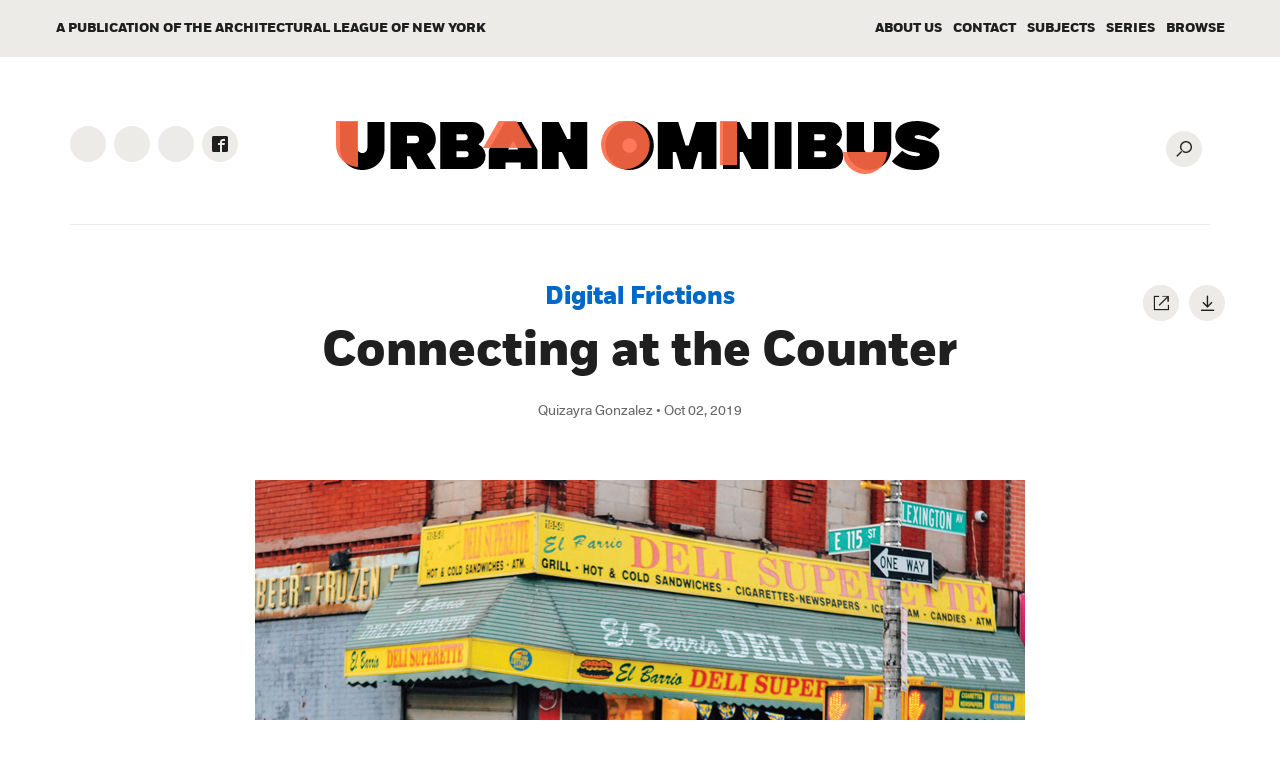

--- FILE ---
content_type: text/html; charset=UTF-8
request_url: https://urbanomnibus.net/2019/10/connecting-at-the-counter/
body_size: 20899
content:
<!doctype html>
<!--[if IE 9]><html class="no-js lt-ie10" lang="en-US"> <![endif]-->
<!--[if gt IE 9]><!--><html class="no-js" lang="en-US"> <!--<![endif]-->
<!--[if IE 9]>
      <link href="https://urbanomnibus.net/wp-content/themes/uo/assets/css/bootstrap-ie8.css" rel="stylesheet">
      <script src="https://cdn.jsdelivr.net/g/html5shiv@3.7.3,respond@1.4.2"></script>
<![endif]-->
<!--[if lte IE 8]>
<script type="text/javascript">
  if ( document.URL.indexOf( 'ie8' ) === -1 ) {
    window.location = 'http://' + location.hostname + '/ie8';
  }
</script>
<![endif]-->

  <head>
    
    <meta charset="utf-8">
    <meta name="viewport" content="width=device-width, initial-scale=1">

    <title>Connecting at the Counter - Urban Omnibus</title>

    
    <script>
      document.documentElement.className = document.documentElement.className.replace( 'no-js', 'js' );
    </script>

    <link rel="apple-touch-icon" sizes="180x180" href="/wp-content/themes/uo/assets/favicons/apple-touch-icon.png">
    <link rel="icon" type="image/png" sizes="32x32" href="/wp-content/themes/uo/assets/favicons/favicon-32x32.png">
    <link rel="icon" type="image/png" sizes="16x16" href="/wp-content/themes/uo/assets/favicons/favicon-16x16.png">
    <link rel="manifest" href="/wp-content/themes/uo/assets/favicons/manifest.json">
    <link rel="mask-icon" href="/wp-content/themes/uo/assets/favicons/safari-pinned-tab.svg" color="#0f6747">
    <link rel="shortcut icon" href="/wp-content/themes/uo/assets/favicons/favicon.ico">
    <meta name="msapplication-config" content="/wp-content/themes/uo/assets/favicons/browserconfig.xml">
    <meta name="theme-color" content="#ffffff">

    <meta name='robots' content='index, follow, max-image-preview:large, max-snippet:-1, max-video-preview:-1' />
	<style>img:is([sizes="auto" i], [sizes^="auto," i]) { contain-intrinsic-size: 3000px 1500px }</style>
	
	<!-- This site is optimized with the Yoast SEO plugin v26.2 - https://yoast.com/wordpress/plugins/seo/ -->
	<link rel="canonical" href="http://urbanomnibus.net/2019/10/connecting-at-the-counter/" />
	<meta property="og:locale" content="en_US" />
	<meta property="og:type" content="article" />
	<meta property="og:title" content="Connecting at the Counter - Urban Omnibus" />
	<meta property="og:description" content="More than a convenience store, the humble bodega is a deeply networked site where neighborhood life intersects with larger scales of social, cultural and economic exchange — and a growing digital presence." />
	<meta property="og:url" content="http://urbanomnibus.net/2019/10/connecting-at-the-counter/" />
	<meta property="og:site_name" content="Urban Omnibus" />
	<meta property="article:publisher" content="https://www.facebook.com/urbanomnibus/" />
	<meta property="article:published_time" content="2019-10-02T19:32:18+00:00" />
	<meta property="article:modified_time" content="2019-10-04T13:20:25+00:00" />
	<meta property="og:image" content="http://urbanomnibus.net/wp-content/uploads/sites/2/2019/09/04_Figure-four.jpg" />
	<meta property="og:image:width" content="770" />
	<meta property="og:image:height" content="616" />
	<meta property="og:image:type" content="image/jpeg" />
	<meta name="author" content="Quizayra Gonzalez" />
	<meta name="twitter:card" content="summary_large_image" />
	<meta name="twitter:creator" content="@urbanomnibus" />
	<meta name="twitter:site" content="@urbanomnibus" />
	<meta name="twitter:label1" content="Written by" />
	<meta name="twitter:data1" content="Quizayra Gonzalez" />
	<script type="application/ld+json" class="yoast-schema-graph">{"@context":"https://schema.org","@graph":[{"@type":"WebPage","@id":"http://urbanomnibus.net/2019/10/connecting-at-the-counter/","url":"http://urbanomnibus.net/2019/10/connecting-at-the-counter/","name":"Connecting at the Counter - Urban Omnibus","isPartOf":{"@id":"https://urbanomnibus.net/#website"},"primaryImageOfPage":{"@id":"http://urbanomnibus.net/2019/10/connecting-at-the-counter/#primaryimage"},"image":{"@id":"http://urbanomnibus.net/2019/10/connecting-at-the-counter/#primaryimage"},"thumbnailUrl":"https://urbanomnibus.net/wp-content/uploads/sites/2/2019/09/04_Figure-four.jpg","datePublished":"2019-10-02T19:32:18+00:00","dateModified":"2019-10-04T13:20:25+00:00","author":{"@id":"https://urbanomnibus.net/#/schema/person/cc4f8c09f952f4d2cdfa87885bddbd7f"},"breadcrumb":{"@id":"http://urbanomnibus.net/2019/10/connecting-at-the-counter/#breadcrumb"},"inLanguage":"en-US","potentialAction":[{"@type":"ReadAction","target":["http://urbanomnibus.net/2019/10/connecting-at-the-counter/"]}]},{"@type":"ImageObject","inLanguage":"en-US","@id":"http://urbanomnibus.net/2019/10/connecting-at-the-counter/#primaryimage","url":"https://urbanomnibus.net/wp-content/uploads/sites/2/2019/09/04_Figure-four.jpg","contentUrl":"https://urbanomnibus.net/wp-content/uploads/sites/2/2019/09/04_Figure-four.jpg","width":770,"height":616,"caption":"A small graduation photo of an employee’s child is affixed to the left-hand side of the counter."},{"@type":"BreadcrumbList","@id":"http://urbanomnibus.net/2019/10/connecting-at-the-counter/#breadcrumb","itemListElement":[{"@type":"ListItem","position":1,"name":"Home","item":"https://urbanomnibus.net/"},{"@type":"ListItem","position":2,"name":"Connecting at the Counter"}]},{"@type":"WebSite","@id":"https://urbanomnibus.net/#website","url":"https://urbanomnibus.net/","name":"Urban Omnibus","description":"Exploring the culture of citymaking","potentialAction":[{"@type":"SearchAction","target":{"@type":"EntryPoint","urlTemplate":"https://urbanomnibus.net/?s={search_term_string}"},"query-input":{"@type":"PropertyValueSpecification","valueRequired":true,"valueName":"search_term_string"}}],"inLanguage":"en-US"},{"@type":"Person","@id":"https://urbanomnibus.net/#/schema/person/cc4f8c09f952f4d2cdfa87885bddbd7f","name":"samvelasquez","image":{"@type":"ImageObject","inLanguage":"en-US","@id":"https://urbanomnibus.net/#/schema/person/image/71dadab202077d38d962c4339e088227","url":"https://secure.gravatar.com/avatar/94456092376d08a322b231c2a26d0bcdbb00cdcc62f2558aee83761df25a54b9?s=96&d=mm&r=g","contentUrl":"https://secure.gravatar.com/avatar/94456092376d08a322b231c2a26d0bcdbb00cdcc62f2558aee83761df25a54b9?s=96&d=mm&r=g","caption":"samvelasquez"},"url":"https://urbanomnibus.net/author/samvelasquez/"}]}</script>
	<!-- / Yoast SEO plugin. -->


<link rel="alternate" type="application/rss+xml" title="Urban Omnibus &raquo; Connecting at the Counter Comments Feed" href="https://urbanomnibus.net/2019/10/connecting-at-the-counter/feed/" />
<script type="text/javascript">
/* <![CDATA[ */
window._wpemojiSettings = {"baseUrl":"https:\/\/s.w.org\/images\/core\/emoji\/16.0.1\/72x72\/","ext":".png","svgUrl":"https:\/\/s.w.org\/images\/core\/emoji\/16.0.1\/svg\/","svgExt":".svg","source":{"concatemoji":"https:\/\/urbanomnibus.net\/wp-includes\/js\/wp-emoji-release.min.js?ver=6.8.3"}};
/*! This file is auto-generated */
!function(s,n){var o,i,e;function c(e){try{var t={supportTests:e,timestamp:(new Date).valueOf()};sessionStorage.setItem(o,JSON.stringify(t))}catch(e){}}function p(e,t,n){e.clearRect(0,0,e.canvas.width,e.canvas.height),e.fillText(t,0,0);var t=new Uint32Array(e.getImageData(0,0,e.canvas.width,e.canvas.height).data),a=(e.clearRect(0,0,e.canvas.width,e.canvas.height),e.fillText(n,0,0),new Uint32Array(e.getImageData(0,0,e.canvas.width,e.canvas.height).data));return t.every(function(e,t){return e===a[t]})}function u(e,t){e.clearRect(0,0,e.canvas.width,e.canvas.height),e.fillText(t,0,0);for(var n=e.getImageData(16,16,1,1),a=0;a<n.data.length;a++)if(0!==n.data[a])return!1;return!0}function f(e,t,n,a){switch(t){case"flag":return n(e,"\ud83c\udff3\ufe0f\u200d\u26a7\ufe0f","\ud83c\udff3\ufe0f\u200b\u26a7\ufe0f")?!1:!n(e,"\ud83c\udde8\ud83c\uddf6","\ud83c\udde8\u200b\ud83c\uddf6")&&!n(e,"\ud83c\udff4\udb40\udc67\udb40\udc62\udb40\udc65\udb40\udc6e\udb40\udc67\udb40\udc7f","\ud83c\udff4\u200b\udb40\udc67\u200b\udb40\udc62\u200b\udb40\udc65\u200b\udb40\udc6e\u200b\udb40\udc67\u200b\udb40\udc7f");case"emoji":return!a(e,"\ud83e\udedf")}return!1}function g(e,t,n,a){var r="undefined"!=typeof WorkerGlobalScope&&self instanceof WorkerGlobalScope?new OffscreenCanvas(300,150):s.createElement("canvas"),o=r.getContext("2d",{willReadFrequently:!0}),i=(o.textBaseline="top",o.font="600 32px Arial",{});return e.forEach(function(e){i[e]=t(o,e,n,a)}),i}function t(e){var t=s.createElement("script");t.src=e,t.defer=!0,s.head.appendChild(t)}"undefined"!=typeof Promise&&(o="wpEmojiSettingsSupports",i=["flag","emoji"],n.supports={everything:!0,everythingExceptFlag:!0},e=new Promise(function(e){s.addEventListener("DOMContentLoaded",e,{once:!0})}),new Promise(function(t){var n=function(){try{var e=JSON.parse(sessionStorage.getItem(o));if("object"==typeof e&&"number"==typeof e.timestamp&&(new Date).valueOf()<e.timestamp+604800&&"object"==typeof e.supportTests)return e.supportTests}catch(e){}return null}();if(!n){if("undefined"!=typeof Worker&&"undefined"!=typeof OffscreenCanvas&&"undefined"!=typeof URL&&URL.createObjectURL&&"undefined"!=typeof Blob)try{var e="postMessage("+g.toString()+"("+[JSON.stringify(i),f.toString(),p.toString(),u.toString()].join(",")+"));",a=new Blob([e],{type:"text/javascript"}),r=new Worker(URL.createObjectURL(a),{name:"wpTestEmojiSupports"});return void(r.onmessage=function(e){c(n=e.data),r.terminate(),t(n)})}catch(e){}c(n=g(i,f,p,u))}t(n)}).then(function(e){for(var t in e)n.supports[t]=e[t],n.supports.everything=n.supports.everything&&n.supports[t],"flag"!==t&&(n.supports.everythingExceptFlag=n.supports.everythingExceptFlag&&n.supports[t]);n.supports.everythingExceptFlag=n.supports.everythingExceptFlag&&!n.supports.flag,n.DOMReady=!1,n.readyCallback=function(){n.DOMReady=!0}}).then(function(){return e}).then(function(){var e;n.supports.everything||(n.readyCallback(),(e=n.source||{}).concatemoji?t(e.concatemoji):e.wpemoji&&e.twemoji&&(t(e.twemoji),t(e.wpemoji)))}))}((window,document),window._wpemojiSettings);
/* ]]> */
</script>
<style id='wp-emoji-styles-inline-css' type='text/css'>

	img.wp-smiley, img.emoji {
		display: inline !important;
		border: none !important;
		box-shadow: none !important;
		height: 1em !important;
		width: 1em !important;
		margin: 0 0.07em !important;
		vertical-align: -0.1em !important;
		background: none !important;
		padding: 0 !important;
	}
</style>
<style id='co-authors-plus-coauthors-style-inline-css' type='text/css'>
.wp-block-co-authors-plus-coauthors.is-layout-flow [class*=wp-block-co-authors-plus]{display:inline}

</style>
<style id='co-authors-plus-avatar-style-inline-css' type='text/css'>
.wp-block-co-authors-plus-avatar :where(img){height:auto;max-width:100%;vertical-align:bottom}.wp-block-co-authors-plus-coauthors.is-layout-flow .wp-block-co-authors-plus-avatar :where(img){vertical-align:middle}.wp-block-co-authors-plus-avatar:is(.alignleft,.alignright){display:table}.wp-block-co-authors-plus-avatar.aligncenter{display:table;margin-inline:auto}

</style>
<style id='co-authors-plus-image-style-inline-css' type='text/css'>
.wp-block-co-authors-plus-image{margin-bottom:0}.wp-block-co-authors-plus-image :where(img){height:auto;max-width:100%;vertical-align:bottom}.wp-block-co-authors-plus-coauthors.is-layout-flow .wp-block-co-authors-plus-image :where(img){vertical-align:middle}.wp-block-co-authors-plus-image:is(.alignfull,.alignwide) :where(img){width:100%}.wp-block-co-authors-plus-image:is(.alignleft,.alignright){display:table}.wp-block-co-authors-plus-image.aligncenter{display:table;margin-inline:auto}

</style>
<link rel='stylesheet' id='uo-css-css' href='https://urbanomnibus.net/wp-content/themes/uo/assets/css/site.min.css?ver=1.7.17' type='text/css' media='screen, print' />
<link rel='stylesheet' id='searchwp-forms-css' href='https://urbanomnibus.net/wp-content/plugins/searchwp/assets/css/frontend/search-forms.min.css?ver=4.5.1' type='text/css' media='all' />
<script type="text/javascript" src="https://urbanomnibus.net/wp-includes/js/jquery/jquery.min.js?ver=3.7.1" id="jquery-core-js"></script>
<script type="text/javascript" src="https://urbanomnibus.net/wp-includes/js/jquery/jquery-migrate.min.js?ver=3.4.1" id="jquery-migrate-js"></script>
<link rel="https://api.w.org/" href="https://urbanomnibus.net/wp-json/" /><link rel="alternate" title="JSON" type="application/json" href="https://urbanomnibus.net/wp-json/wp/v2/posts/88503" /><link rel="EditURI" type="application/rsd+xml" title="RSD" href="https://urbanomnibus.net/xmlrpc.php?rsd" />
<link rel='shortlink' href='https://urbanomnibus.net/?p=88503' />
<link rel="alternate" title="oEmbed (JSON)" type="application/json+oembed" href="https://urbanomnibus.net/wp-json/oembed/1.0/embed?url=https%3A%2F%2Furbanomnibus.net%2F2019%2F10%2Fconnecting-at-the-counter%2F" />
<link rel="alternate" title="oEmbed (XML)" type="text/xml+oembed" href="https://urbanomnibus.net/wp-json/oembed/1.0/embed?url=https%3A%2F%2Furbanomnibus.net%2F2019%2F10%2Fconnecting-at-the-counter%2F&#038;format=xml" />
<!-- Related Posts for WP Premium CSS -->
<style type='text/css'>
.rp4wp-related-posts { width:100%; overflow:hidden;}ul.rp4wp-posts-list {width:100%; margin:0 !important; padding:0 !important; list-style:none !important; float:left;}ul.rp4wp-posts-list .rp4wp-col {width:100% !important;margin-bottom:30px !important;list-style:none !important;box-sizing:border-box;overflow:hidden;float:left;}.rp4wp_component_wrapper {width:100% !important;float:left;}.rp4wp_component {width:100% !important;padding:0 0 5% !important;box-sizing:border-box;float:left;overflow:hidden !important;}.rp4wp_component a {border:0 !important;}.rp4wp_component_image a {display:block; height:100% !important;} .rp4wp_component_image img {width:100% !important;height:100% !important;}.rp4wp_component_title a {text-decoration:none !important; font-weight:bold; border:0 !important;}@media (min-width: 768px) {ul.rp4wp-posts-list .rp4wp-col {width:51% !important;height:325px !important;padding:0 2% !important;}ul.rp4wp-posts-list .rp4wp-col-first {width:49% !important;padding-left:0 !important;padding-right:2% !important;}ul.rp4wp-posts-list .rp4wp-col-last {width:49% !important;padding-right:0 !important;padding-left:2% !important;}.rp4wp_component_wrapper {width:50% !important;}.rp4wp_component_wrapper_left {padding-right:5% !important;}.rp4wp_component_wrapper_right {padding-left:5% !important;}}.rp4wp_component_2{height:20% !important;}.rp4wp_component_3{height:40% !important;}.rp4wp_component_4{height:40% !important;}
</style>
<script type="text/javascript">var ajaxurl = "https://urbanomnibus.net/wp-admin/admin-ajax.php"</script><script>
(function($) {
    $(document).on('facetwp-loaded', function() {
        $('html, body').animate({ scrollTop: 0 }, 500);

        $('.facetwp-checkbox.checked').each(function() {
            $(this).closest('.collapse').collapse('show');
        });
     });
})(jQuery);
</script>


    <!-- Global site urbanomnibus tag (gtag.js) - Google Analytics -->
    <script async src="https://www.googletagmanager.com/gtag/js?id=G-6M96V5XKEX"></script>
    <script>
      window.dataLayer = window.dataLayer || [];
      function gtag(){dataLayer.push(arguments);}
      gtag('js', new Date());
      gtag('config', 'G-6M96V5XKEX');
    </script>
    <!--End Global site urbanomnibus tag (gtag.js) - Google Analytics -->

  </head>

  <body class="wp-singular post-template-default single single-post postid-88503 single-format-standard wp-theme-alnyuobase wp-child-theme-uo ">

    
        
<div class="donation-modal" data-display="hide">
    <div class="modal-inner-wrapper my-100 auto">
        <div class="container">
            <div class="modal-inner">
                <div class="modal-close">
                <span class="icon uo-icon-close text-black" style="display: inline-block;">&nbsp;</span>
                </div>
                <div class="row">
                <div class="col-12">
                    <img
                      data-src="https://urbanomnibus.net/wp-content/uploads/sites/2/2019/01/UO_10th_Center-1.gif"
                      data-srcset="https://urbanomnibus.net/wp-content/uploads/sites/2/2019/01/UO_10th_Center-1.gif 2110w, https://urbanomnibus.net/wp-content/uploads/sites/2/2019/01/UO_10th_Center-1-650x336.gif 650w"
                      alt=""
                      class="img-fluid lazyload">
                    <p class="copy__heading text-center mb-0">We are celebrating 15 years — and counting — of stories that are deeply researched and deeply felt, that build a historical record of what the city has been. </p>
                </div>
                </div>
            </div>
        </div>
    </div>
</div>
    

<div class="newsletter-modal" data-display-newsletter="show" data-delay-time="7000">
    <div class="modal-inner-wrapper" style="background: #0069c8">
        <div class="modal-close--newsletter">
            <span class="icon uo-icon-close text-black" style="display: inline-block;"></span>
        </div>
        <div class="modal-overlay js-modal-overlay"></div>
        <div class="modal-inner">
            <div class="row">
                <div class="col-12 col-lg-10 mx-auto">
                    <div class="newsletter-signup full-container mx-auto px-15">
                        <!-- Begin Mailchimp Signup Form -->
                        <div id="mc_embed_signup">
                            <form action="https://archleague.us9.list-manage.com/subscribe/post?u=49366db81d655721d80664bb1&amp;id=95cb6de0c7" method="post" id="mc-embedded-subscribe-form" name="mc-embedded-subscribe-form" class="validate" target="_blank" novalidate="">
                                <div id="mc_embed_signup_scroll">
                                                                            <h2 class="text-center gform_title">Get Urban Omnibus Weekly</h2>
                                                                                                                <p class="text-center gform_description">Sign up for our newsletter to receive updates on new features, special events, and more on the collective work of citymaking.</p>
                                                                        <div class="row">
                                        <div class="mc-field-group col-sm-4 col-12" style="padding-bottom: 20px;">
                                            <label for="mce-FNAME">First Name  <span class="asterisk">*</span></label>
                                            <input type="text" value="" aria-label="First Name" placeholder="First Name" name="FNAME" class="required" id="mce-FNAME">
                                        </div>
                                        <div class="mc-field-group col-sm-4 col-12" style="padding-bottom: 20px;">
                                            <label for="mce-LNAME">Last Name  <span class="asterisk">*</span></label>
                                            <input type="text" value="" aria-label="Last Name" placeholder="Last Name" name="LNAME" class="required" id="mce-LNAME">
                                        </div>
                                        <div class="mc-field-group col-sm-4 col-12" style="padding-bottom: 20px;">
                                            <label for="mce-EMAIL">Email Address  <span class="asterisk">*</span></label>
                                            <input type="email" value="" aria-label="Email Address" placeholder="Email Address" name="EMAIL" class="required email w-100" id="mce-EMAIL">
                                        </div>
                                    </div>
                                    <div class="mc-field-group input-group d-none">
                                        <ul>
                                            <li><input type="checkbox" value="2" name="group[9][2]" id="mce-group[9]-9-1" checked><label for="mce-group[9]-9-1">Urban Omnibus</label></li>
                                        </ul>
                                    </div>
                                </div>
                                <div id="mce-responses" class="clear">
                                    <div class="response" id="mce-error-response" style="display:none"></div>
                                    <div class="response" id="mce-success-response" style="display:none"></div>
                                </div><!-- real people should not fill this in and expect good things - do not remove this or risk form bot signups-->
                                <div style="position: absolute; left: -5000px;" aria-hidden="true">
                                    <input type="text" name="b_49366db81d655721d80664bb1_95cb6de0c7" tabindex="-1" value="">
                                </div>
                                <div class="clear gform_footer top_label left-0" style="left: 0;">
                                    <input type="submit" aria-label="Form Submit" value="Submit" name="subscribe" id="mc-embedded-subscribe" class="button" style="background: #ff6a47; color: #ffffff">
                                </div>
                            </form>
                        </div>
                        <!--End mc_embed_signup-->
                    </div>
                </div>
            </div>
        </div>
    </div>
</div>

    <div class="container">
      <span data-load-indicator></span>
    </div>

    <header>
      
	<div class="header-bar js-header-bar">
	<nav class="header-bar-row container no-padding" role="navigation" aria-label="Main">
		<div class="row no-gutters">
			<span class="header-bar__description accent col-md-7 hidden-sm-down no-padding">
				<div class="alny-sites-wrapper">
					<span class="uo-logo-wrapper">
						<a href="https://urbanomnibus.net">
							<i class="uo-icon-uo-logo"></i>
						</a>
					</span>
					<span class="header-unlink">A Publication of <a href="http://archleague.org/" class="header-bar__home-link other-taxonomy-color no-padding-left" target="" title="">the Architectural League of New York</a></span>
				</div>
			</span>
			<ul id="header-bar-navigation" class="header-bar__navigation col-md-5 no-padding">
									<li class="header-bar-navigation__item menu-item menu-item-type-post_type menu-item-object-page menu-item-96085">
						<a href="https://urbanomnibus.net/about/" class="header-bar-navigation__link">About Us</a>
					</li>
									<li class="header-bar-navigation__item d-none d-md-inline-block menu-item menu-item-type-post_type menu-item-object-page menu-item-96084">
						<a href="https://urbanomnibus.net/contact/" class="header-bar-navigation__link">Contact</a>
					</li>
									<li class="header-bar-navigation__item menu-item menu-item-type-custom menu-item-object-custom menu-item-96087 menu-item-has-children">
						<a href="#" class="header-bar-navigation__link header-bar-navigation__link--button subjects-color" data-taxonomy="subjects">Subjects</a>
					</li>
									<li class="header-bar-navigation__item menu-item menu-item-type-post_type menu-item-object-page menu-item-96083 menu-item-has-children">
						<a href="https://urbanomnibus.net/series/" class="header-bar-navigation__link header-bar-navigation__link--button series-color" data-taxonomy="series">Series</a>
					</li>
									<li class="header-bar-navigation__item menu-item menu-item-type-custom menu-item-object-custom menu-item-96086">
						<a href="https://urbanomnibus.net/browse/" class="header-bar-navigation__link">Browse</a>
					</li>
								<li class="header-bar-navigation__item hidden-md-up search-wrapper">
					<div id="header-bar-search-button" class="header-bar-navigation__link toggle-search-button"><span class="uo-icon-search icon icon--black">&nbsp;</span></div>
				</li>
			</ul>
		</div>
	</nav>

	<!-- the menu element -->
	<div id="taxonomy-dropdown" class="taxonomy-dropdown" data-active-taxonomy="">
		<div class="menu-container">
			<close-button id="taxonomy-dropdown-close-button" class="taxonomy-dropdown__close-button">
				<span class="uo-icon-close icon h4 icon--large">&nbsp;</span>
			</close-button>
			<div id="taxonomy-dropdown-title" class="taxonomy-dropdown__title title"></div>
			<menu id="taxonomy-dropdown-menu" class="px-15">
				<!-- template for categeories in the custom taxonomies -->
				<div data-taxonomy="subjects">
																																								<ul id="subjects-categories" class="taxonomy-dropdown__menu">
																	<li data-name="architecture" class="taxonomy-dropdown-menu__item menu-item menu-item-type-custom menu-item-object-custom menu-item-96088">
										<a href="https://urbanomnibus.net/subject/architecture/" class="taxonomy-dropdown-menu__link">Architecture</a>
									</li>
																	<li data-name="architecture" class="taxonomy-dropdown-menu__item menu-item menu-item-type-custom menu-item-object-custom menu-item-96089">
										<a href="https://urbanomnibus.net/subject/neighborhood/" class="taxonomy-dropdown-menu__link">Neighborhood</a>
									</li>
																	<li data-name="architecture" class="taxonomy-dropdown-menu__item menu-item menu-item-type-custom menu-item-object-custom menu-item-96090">
										<a href="https://urbanomnibus.net/subject/infrastructure/" class="taxonomy-dropdown-menu__link">Infrastructure</a>
									</li>
																	<li data-name="architecture" class="taxonomy-dropdown-menu__item menu-item menu-item-type-custom menu-item-object-custom menu-item-96091">
										<a href="https://urbanomnibus.net/subject/landscape/" class="taxonomy-dropdown-menu__link">Landscape</a>
									</li>
																	<li data-name="architecture" class="taxonomy-dropdown-menu__item menu-item menu-item-type-custom menu-item-object-custom menu-item-96092">
										<a href="https://urbanomnibus.net/subject/policy/" class="taxonomy-dropdown-menu__link">Policy</a>
									</li>
																	<li data-name="architecture" class="taxonomy-dropdown-menu__item menu-item menu-item-type-custom menu-item-object-custom menu-item-96093">
										<a href="https://urbanomnibus.net/subject/arts/" class="taxonomy-dropdown-menu__link">Arts</a>
									</li>
																	<li data-name="architecture" class="taxonomy-dropdown-menu__item menu-item menu-item-type-custom menu-item-object-custom menu-item-96094">
										<a href="https://urbanomnibus.net/subject/environment/" class="taxonomy-dropdown-menu__link">Environment</a>
									</li>
																	<li data-name="architecture" class="taxonomy-dropdown-menu__item menu-item menu-item-type-custom menu-item-object-custom menu-item-96095">
										<a href="https://urbanomnibus.net/subject/transportation/" class="taxonomy-dropdown-menu__link">Transportation</a>
									</li>
																	<li data-name="architecture" class="taxonomy-dropdown-menu__item menu-item menu-item-type-custom menu-item-object-custom menu-item-96096">
										<a href="https://urbanomnibus.net/subject/housing/" class="taxonomy-dropdown-menu__link">Housing</a>
									</li>
																	<li data-name="architecture" class="taxonomy-dropdown-menu__item menu-item menu-item-type-custom menu-item-object-custom menu-item-96097">
										<a href="https://urbanomnibus.net/subject/technology/" class="taxonomy-dropdown-menu__link">Technology</a>
									</li>
															</ul>
																								<ul id="series-categories" class="taxonomy-dropdown__menu">
																	<li data-name="architecture" class="taxonomy-dropdown-menu__item menu-item menu-item-type-custom menu-item-object-custom menu-item-102396">
										<a href="https://urbanomnibus.net/series/new-city-critics/" class="taxonomy-dropdown-menu__link">New City Critics</a>
									</li>
																	<li data-name="architecture" class="taxonomy-dropdown-menu__item menu-item menu-item-type-custom menu-item-object-custom menu-item-96098">
										<a href="https://urbanomnibus.net/2025/12/the-reefs-beneath-the-piers/" class="taxonomy-dropdown-menu__link">City Habitats</a>
									</li>
																	<li data-name="architecture" class="taxonomy-dropdown-menu__item menu-item menu-item-type-custom menu-item-object-custom menu-item-102926">
										<a href="https://urbanomnibus.net/series/romantic-urbanism/" class="taxonomy-dropdown-menu__link">Romantic Urbanism</a>
									</li>
																	<li data-name="architecture" class="taxonomy-dropdown-menu__item menu-item menu-item-type-custom menu-item-object-custom menu-item-98884">
										<a href="https://urbanomnibus.net/series/green-shift/" class="taxonomy-dropdown-menu__link">The Green Shift</a>
									</li>
																	<li data-name="architecture" class="taxonomy-dropdown-menu__item menu-item menu-item-type-custom menu-item-object-custom menu-item-96099">
										<a href="https://urbanomnibus.net/series/well-placed/" class="taxonomy-dropdown-menu__link">Well-Placed</a>
									</li>
																	<li data-name="architecture" class="taxonomy-dropdown-menu__item menu-item menu-item-type-custom menu-item-object-custom menu-item-96100">
										<a href="https://urbanomnibus.net/series/memory-loss/" class="taxonomy-dropdown-menu__link">Memory Loss</a>
									</li>
																	<li data-name="architecture" class="taxonomy-dropdown-menu__item menu-item menu-item-type-custom menu-item-object-custom menu-item-96102">
										<a href="https://urbanomnibus.net/series/shelf-life/" class="taxonomy-dropdown-menu__link">Shelf Life</a>
									</li>
																	<li data-name="architecture" class="taxonomy-dropdown-menu__item menu-item menu-item-type-custom menu-item-object-custom menu-item-96103">
										<a href="https://urbanomnibus.net/series/digital-frictions/" class="taxonomy-dropdown-menu__link">Digital Frictions</a>
									</li>
																	<li data-name="architecture" class="taxonomy-dropdown-menu__item menu-item menu-item-type-custom menu-item-object-custom menu-item-96104">
										<a href="https://urbanomnibus.net/series/location-of-justice/" class="taxonomy-dropdown-menu__link">The Location of Justice</a>
									</li>
																	<li data-name="architecture" class="taxonomy-dropdown-menu__item menu-item menu-item-type-custom menu-item-object-custom menu-item-96105">
										<a href="https://urbanomnibus.net/series/intersections/" class="taxonomy-dropdown-menu__link">Intersections</a>
									</li>
																	<li data-name="architecture" class="taxonomy-dropdown-menu__item menu-item menu-item-type-custom menu-item-object-custom menu-item-96106">
										<a href="https://urbanomnibus.net/series/housing-brass-tacks/" class="taxonomy-dropdown-menu__link">Housing Brass Tacks</a>
									</li>
																	<li data-name="architecture" class="taxonomy-dropdown-menu__item see-all menu-item menu-item-type-custom menu-item-object-custom menu-item-96107">
										<a href="https://urbanomnibus.net/series" class="taxonomy-dropdown-menu__link">+ See All Series</a>
									</li>
															</ul>
																										</div>
			</menu>
			<archive-link class="taxonomy-dropdown__link"></archive-link>
		</div>
	</div>
	<!-- search dropdown -->
	<div id="search-dropdown" class="search-dropdown">
		<div class="search-close-button mobile-search-close toggle-search-button hidden-md-up">
			<span class="uo-icon-close icon h4 icon--large">&nbsp;</span>
		</div>
		<div class="search-dropdown-row container center-block hidden-sm-down">
			<button id="search-close-button" class="d-inline-block d-md-none search-close-button toggle-search-button button">
				<span class="uo-icon-close icon">&nbsp;</span>
			</button>
		</div>
		<div class="search-dropdown-row full-container center-block">
			<form class="search-form" action="https://urbanomnibus.net" role="search">
				<input id="search" class="search-input" type="text" placeholder="Search" name="s" value="" autocomplete="off" aria-label="Search"/>
				<!-- <button><i class="search-icon"></i></button> -->
			</form>
		</div>
	</div>
	<!-- end the menu element -->
</div>

<!-- header -->
<div class="header">
	<div class="header-row full-container row no-gutters mx-auto px-15">
		<div class="header-social-nav col-md-2 no-padding hidden-sm-down">
												<a class="button" href="https://instagram.com/UrbanOmnibus" aria-label="UrbanOmnibus instagram" target="_blank">
													<svg class="w-full h-full" viewBox="0 0 16 16">
    <path id="instagram" fill-rule="evenodd" clip-rule="evenodd" d="M14 13.5C14 13.775 13.775 14 13.5 14H2.5C2.225 14 2 13.775 2 13.5V7H3.1C3.034 7.322 3 7.656 3 8C3 10.762 5.237 13 8 13C10.763 13 13 10.762 13 8C13 7.656 12.966 7.322 12.9 7H14V13.5ZM8 5C9.656 5 11 6.344 11 8C11 9.656 9.656 11 8 11C6.344 11 5 9.656 5 8C5 6.344 6.344 5 8 5ZM11 2.5C11 2.225 11.225 2 11.5 2H13.5C13.775 2 14 2.225 14 2.5V4.5C14 4.775 13.775 5 13.5 5H11.5C11.225 5 11 4.775 11 4.5V2.5ZM14.5 0H1.5C0.675 0 0 0.675 0 1.5V14.5C0 15.325 0.675 16 1.5 16H14.5C15.325 16 16 15.325 16 14.5V1.5C16 0.675 15.325 0 14.5 0Z" />
</svg>											</a>
																<a class="button" href="https://bsky.app/profile/urbanomnibus.bsky.social" aria-label="UrbanOmnibus bluesky" target="_blank">
													<svg xmlns="http://www.w3.org/2000/svg" fill="none" viewBox="0 0 64 57"><path fill="currentColor" d="M13.873 3.805C21.21 9.332 29.103 20.537 32 26.55v15.882c0-.338-.13.044-.41.867-1.512 4.456-7.418 21.847-20.923 7.944-7.111-7.32-3.819-14.64 9.125-16.85-7.405 1.264-15.73-.825-18.014-9.015C1.12 23.022 0 8.51 0 6.55 0-3.268 8.579-.182 13.873 3.805ZM50.127 3.805C42.79 9.332 34.897 20.537 32 26.55v15.882c0-.338.13.044.41.867 1.512 4.456 7.418 21.847 20.923 7.944 7.111-7.32 3.819-14.64-9.125-16.85 7.405 1.264 15.73-.825 18.014-9.015C62.88 23.022 64 8.51 64 6.55c0-9.818-8.578-6.732-13.873-2.745Z"></path></svg>
											</a>
																<a class="button" href="https://www.linkedin.com/company/urban-omnibus" aria-label="UrbanOmnibus linkedin" target="_blank">
													<svg xmlns="http://www.w3.org/2000/svg" xml:space="preserve" viewBox="0 0 24 24"><path fill="currentColor" d="M4.98 3.5c0 1.381-1.11 2.5-2.48 2.5s-2.48-1.119-2.48-2.5c0-1.38 1.11-2.5 2.48-2.5s2.48 1.12 2.48 2.5zm.02 4.5h-5v16h5v-16zm7.982 0h-4.968v16h4.969v-8.399c0-4.67 6.029-5.052 6.029 0v8.399h4.988v-10.131c0-7.88-8.922-7.593-11.018-3.714v-2.155z"></path></svg>
											</a>
																<a class="button" href="https://www.facebook.com/urbanomnibus/" aria-label="UrbanOmnibus facebook" target="_blank">
													<span class="uo-icon-facebook icon">&nbsp;</span>
											</a>
									</div>
		<!-- header logo -->
		<div class="header-logo col-md-8 col-sm-12 no-padding text-center center-block">
			<a href="https://urbanomnibus.net">

				<figure data-theme-path="/wp-content/themes/uo">
					<img class="header-logo-img logo-svg svg" alt="Urban Omnibus Logo" src="/wp-content/themes/uo/assets/img/logo-clean.svg">
				</figure>

			</a>
		</div>
		<!-- search button -->
		<div class="col-md-2 hidden-sm-down ml-md-auto header-search-button no-padding d-none d-md-inline-block text-right">
			<button class="button toggle-search-button header__search-button">
				<span class="uo-icon-search icon">&nbsp;</span>
			</button>
		</div> <!-- end search button -->
	</div><!-- end header row -->
</div>
    </header>

    <div class="page-wrapper">
      
	<div class="post-header d-block text-center container">

	<div class="post-title-wrapper">

		
			<div class="series-title">

																
				
					
												
					
				
				
										
				
				<a href="https://urbanomnibus.net/series/digital-frictions" class="series__link accent h4 series-taxonomy-color d-inline">Digital Frictions</a>

			</div>

		
		<h1 class="center-block text-center">Connecting at the Counter</h1>

	</div>

	<div class="post-meta">

		<div class="post-meta-container">

			<div class="meta">

				
		<a href="https://urbanomnibus.net/author/quizayra-gonzalez/">

		
					Quizayra Gonzalez
		
	</a>


			</div>

			<span class="meta"> • </span>

			<span class="meta">Oct 02, 2019</span>

		</div>

	</div>

	<div class="article-tools-nav px-15">

		<div class="social-share white-background">

			<a target="_blank" class="button white-background middle" href="http://www.facebook.com/sharer/sharer.php?u=https://urbanomnibus.net/connecting-at-the-counter" data-share="facebook">
				<span class="uo-icon-facebook icon icon-dark"></span>
			</a>

			<a target="_blank" class="button white-background second" href="mailto:friend@example.com?subject=Connecting at the Counter&body=https://urbanomnibus.net/2019/10/connecting-at-the-counter/" data-share="mail">
				<span class="uo-icon-mail-send icon icon-dark"></span>
			</a>

			<a class="button white-background bottom" href="javascript:void(0);">
				<span class="uo-icon-share icon icon-dark"></span>
			</a>

		</div>

		<a class="button white-background print-trigger" href="?printpage=true" target="_BLANK">

			<span class="uo-icon-download icon icon-dark"></span>

		</a>

	</div>

</div>
	<div class="content post">

		
				<div class="core-content-wrapper content-block--single-image ">
				<a class="image-popup-vertical-fit" href="https://urbanomnibus.net/wp-content/uploads/sites/2/2019/09/01_Figure-One.jpg" title="A bodega storefront in East Harlem.">
			<div class="loading-img-wrapper">
				<img
					data-src="https://urbanomnibus.net/wp-content/uploads/sites/2/2019/09/01_Figure-One.jpg"
					data-srcset="https://urbanomnibus.net/wp-content/uploads/sites/2/2019/09/01_Figure-One.jpg 770w, https://urbanomnibus.net/wp-content/uploads/sites/2/2019/09/01_Figure-One-650x520.jpg 650w"
					class="img-fluid lazyload"
					alt="A bodega storefront in East Harlem.">
			</div>
		</a>
			<figcaption class="caption">A bodega storefront in East Harlem.</figcaption>
			</div>

		
		

	
		
			
		
		<div class="core-content-wrapper px-15 content-block--introduction  ">

			<div class="introduction-wrapper text-highlight">

				<p>In an age when so many of our daily provisions — from fresh produce to diapers to printer paper — can be summoned with an app, many vital urban exchanges still happen behind storefronts on neighborhood street corners. The bodega is a social network, a community message board, a hub of intertwined exchange circuits — all compressed into 2000 square feet. It’s where datafied supply chains meet neighborhood gossip, where people post notices about lost pets while others tap into global financial networks, where customers are cross-referenced with federal SNAP databases and immigrant proprietors access global media and connect with diasporic communities. In an ongoing documentary project, <strong>Quizayra Gonzalez </strong>has looked closely at the material culture and social rituals of these small corner stores. Here, she examines the frictions that arise when these humble institutions mediate between the global and the local, the digital and the analog, the transient and the<br />
permanent. – SM</p>


				<div class="spacer-50"></div>

			</div>

		</div>

	

	
		<div class="core-content-wrapper px-15 content-block--copy  ">

			
							<p>A couple of years ago, someone sent me a direct message on Instagram: a picture of a cat lying in between stacks of potato chips, with its paw elegantly dangling over the shelf while napping atop a Doritos bag. To some, it may seem peculiar to see an animal lounging around a corner store, but to me, the ubiquitous <a href="https://www.instagram.com/bodegacatsofinstagram/" target="_blank" rel="noopener">bodega cat</a> was a familiar sight. When I was young, I considered the many cats that roamed my family’s bodega to be cute pets, but for my parents they were feline employees meant to deter rodent visitors. (All the cats would run away, so eventually my parents stopped replacing them and invested in proper exterminators.) As I scrolled through the “Bodega Cats of Instagram” feed, reliving childhood memories, I noticed the thousands of likes and comments for nearly every post. There I was, a bodega kid perusing countless pictures of bodega cats, when I realized that even a single bodega’s reach can extend much farther than a city block.</p>
<p>Brick and mortar strongholds, bodegas are increasingly enmeshed in complex global networks. Social media, surveillance technology, and new digital platforms all impact bodegas, where they intersect with existing analog networks of communication and exchange. The bodega is somewhere between business and community center, a place where quick transactions can easily become transformative encounters. In gentrifying neighborhoods, they act as thresholds where different socioeconomic classes, cultures, and ideas converge. The day-to-day life of owners and patrons intertwine in the pulsating energy of the shop’s interior. While these layers may not be apparent during a quick transaction or pit stop, they do reveal themselves through close observation.</p>

			

		</div>

	

	
		<div class="core-content-wrapper px-15 content-block--single-image ">
			
			<div class="d-flex single-img-flex-wrapper flex-column align-items-center">
				<div class="inner-single-flex-wrapper d-flex flex-column " style="max-width: 770px;">
					<a class="image-popup-vertical-fit" href="https://urbanomnibus.net/wp-content/uploads/sites/2/2019/09/02.jpg" title="Bodegas may not have designated aisles for categories of items, but inventory is organized along other criteria. ">
						<div class="loading-img-wrapper d-inline-block">
							<img
								data-src="https://urbanomnibus.net/wp-content/uploads/sites/2/2019/09/02.jpg"
								data-srcset="https://urbanomnibus.net/wp-content/uploads/sites/2/2019/09/02.jpg 770w, https://urbanomnibus.net/wp-content/uploads/sites/2/2019/09/02-650x433.jpg 650w"
								class="mw-100 lazyload"
								alt="Bodegas may not have designated aisles for categories of items, but inventory is organized along other criteria. ">
						</div>
					</a>

											<figcaption class="caption">Bodegas may not have designated aisles for categories of items, but inventory is organized along other criteria. </figcaption>
									</div>
			</div>
		</div>

	

	
		<div class="core-content-wrapper px-15 content-block--copy  ">

			
							<p>The resemblances across bodegas seem like the outcome of a deliberate design strategy, as if all bodega owners adhere to a common template. Even new customers at an unfamiliar bodega seem to know that cereal boxes will be always be on the top shelf, hair products will be near the counter, and trash bags next to the canned foods. The standard interior is made up of shelving units, refrigerators, and storage areas, but the products are determined by an informal market research practice: Owners engage their customers in conversation and ask them what they need. At first glance, the bodega’s inventory may seem haphazard, but the pack of Marlboro Lights, the bottle of Starbucks iced coffee, and specific brand of paper towel are carefully selected. This level of intimate understanding is also practiced out of a need for frugality: Bodegas cannot afford to buy items that will not sell.</p>

			

		</div>

	

	
		<div class="core-content-wrapper px-15 content-block--single-image ">
			
			<div class="d-flex single-img-flex-wrapper flex-column align-items-center">
				<div class="inner-single-flex-wrapper d-flex flex-column " style="max-width: 770px;">
					<a class="image-popup-vertical-fit" href="https://urbanomnibus.net/wp-content/uploads/sites/2/2019/09/03_Figure-Two.jpg" title="As neighborhoods change, bodegas must remain agile, reorienting their inventory to new customer demands.  ">
						<div class="loading-img-wrapper d-inline-block">
							<img
								data-src="https://urbanomnibus.net/wp-content/uploads/sites/2/2019/09/03_Figure-Two.jpg"
								data-srcset="https://urbanomnibus.net/wp-content/uploads/sites/2/2019/09/03_Figure-Two.jpg 770w, https://urbanomnibus.net/wp-content/uploads/sites/2/2019/09/03_Figure-Two-650x520.jpg 650w"
								class="mw-100 lazyload"
								alt="As neighborhoods change, bodegas must remain agile, reorienting their inventory to new customer demands.  ">
						</div>
					</a>

											<figcaption class="caption">As neighborhoods change, bodegas must remain agile, reorienting their inventory to new customer demands.  </figcaption>
									</div>
			</div>
		</div>

	

	
		<div class="core-content-wrapper px-15 content-block--copy  ">

			
							<p>Bodegas that have stood for years as neighborhood cornerstones can have difficulty finding their footing in the digital age, as business both increasingly depends on, and is threatened by, technology. Some bodegas now deliver via Seamless or Grubhub. In others, you can connect to public Wi-Fi to upload a picture of their cute cat while waiting for your bacon, egg, and cheese. Many bodegas in New York City are also using new apps to manage inventory and buy supplies at lower prices. <a href="https://www.fastcompany.com/40468728/access-bazaar-online-marketplace-startup-for-bodegas" target="_blank" rel="noopener">Access Bazaar</a> was developed by a Bronx-born entrepreneur specifically to spare bodega owners daily or weekly trips to restaurant depots or wholesalers. Saving businesses time and money, the digital platform helps them survive amid rising rents and changing neighborhoods.</p>

			

		</div>

	

	
		<div class="core-content-wrapper px-15 content-block--single-image ">
			
			<div class="d-flex single-img-flex-wrapper flex-column align-items-center">
				<div class="inner-single-flex-wrapper d-flex flex-column " style="max-width: 770px;">
					<a class="image-popup-vertical-fit" href="https://urbanomnibus.net/wp-content/uploads/sites/2/2019/09/04_Figure-four.jpg" title="A small graduation photo of an employee’s child is affixed to the left-hand side of the counter.">
						<div class="loading-img-wrapper d-inline-block">
							<img
								data-src="https://urbanomnibus.net/wp-content/uploads/sites/2/2019/09/04_Figure-four.jpg"
								data-srcset="https://urbanomnibus.net/wp-content/uploads/sites/2/2019/09/04_Figure-four.jpg 770w, https://urbanomnibus.net/wp-content/uploads/sites/2/2019/09/04_Figure-four-650x520.jpg 650w"
								class="mw-100 lazyload"
								alt="A small graduation photo of an employee’s child is affixed to the left-hand side of the counter.">
						</div>
					</a>

											<figcaption class="caption">A small graduation photo of an employee’s child is affixed to the left-hand side of the counter.</figcaption>
									</div>
			</div>
		</div>

	

	
		<div class="core-content-wrapper px-15 content-block--copy  ">

			
							<p>The bodega counter&#8217;s rectangular cutouts are a plexiglass frame for a succession of neighborhood scenes: the student rush in the morning, teenagers cutting school, construction workers on lunch, the evening grocery shoppers, and the late-night sandwich buyers. Small family portraits and graduation photos adorn these frames, and are peppered among the products on display. Amid the exchange of money and goods between customer and cashier is the potential for exchanging news, ideas, and theories. Transactions may last a minute or an hour, depending on how well the participants know each other.</p>

			

		</div>

	

	
		<div class="core-content-wrapper px-15 content-block--single-image ">
			
			<div class="d-flex single-img-flex-wrapper flex-column align-items-center">
				<div class="inner-single-flex-wrapper d-flex flex-column " style="max-width: 770px;">
					<a class="image-popup-vertical-fit" href="https://urbanomnibus.net/wp-content/uploads/sites/2/2019/09/05.jpg" title="Each moment at the counter brings the possibility of a connection beyond a simple transaction.">
						<div class="loading-img-wrapper d-inline-block">
							<img
								data-src="https://urbanomnibus.net/wp-content/uploads/sites/2/2019/09/05.jpg"
								data-srcset="https://urbanomnibus.net/wp-content/uploads/sites/2/2019/09/05.jpg 770w, https://urbanomnibus.net/wp-content/uploads/sites/2/2019/09/05-650x433.jpg 650w"
								class="mw-100 lazyload"
								alt="Each moment at the counter brings the possibility of a connection beyond a simple transaction.">
						</div>
					</a>

											<figcaption class="caption">Each moment at the counter brings the possibility of a connection beyond a simple transaction.</figcaption>
									</div>
			</div>
		</div>

	

	
		<div class="core-content-wrapper px-15 content-block--copy  ">

			
							<p>In 2017, two former Google employees created an app called “Bodega” with the aim of “disrupting” convenience store shopping. The app connected users with small vending machines located in participating apartment buildings, giving customers access to the items commonly found in bodegas without needing to step inside an actual store. Social media exploded with so much outrage at the appropriative name and potential negative impact on actual bodegas that its developers were forced to issue an apology and change their product’s name. With deeply rooted neighborhood ties that extend beyond their storefront, bodegas offer more than convenience. An app can’t give you that level of connectedness.</p>

			

		</div>

	

	
		<div class="core-content-wrapper px-15 content-block--single-image ">
			
			<div class="d-flex single-img-flex-wrapper flex-column align-items-center">
				<div class="inner-single-flex-wrapper d-flex flex-column " style="max-width: 770px;">
					<a class="image-popup-vertical-fit" href="https://urbanomnibus.net/wp-content/uploads/sites/2/2019/09/06_Figure-Five.jpg" title="A camera tucked away on the inner corner of the counter may be easy to miss among the photos, snacks, and money. ">
						<div class="loading-img-wrapper d-inline-block">
							<img
								data-src="https://urbanomnibus.net/wp-content/uploads/sites/2/2019/09/06_Figure-Five.jpg"
								data-srcset="https://urbanomnibus.net/wp-content/uploads/sites/2/2019/09/06_Figure-Five.jpg 770w, https://urbanomnibus.net/wp-content/uploads/sites/2/2019/09/06_Figure-Five-650x520.jpg 650w"
								class="mw-100 lazyload"
								alt="A camera tucked away on the inner corner of the counter may be easy to miss among the photos, snacks, and money. ">
						</div>
					</a>

											<figcaption class="caption">A camera tucked away on the inner corner of the counter may be easy to miss among the photos, snacks, and money. </figcaption>
									</div>
			</div>
		</div>

	

	
		<div class="core-content-wrapper px-15 content-block--copy  ">

			
							<p>In <em>The Death and Life of Great American Cities</em>, Jane Jacobs described how small businesses witness and participate in the daily ebb and flow of their neighborhood. Whether holding spare keys or offering credit to customers in need, bodegas build relationships with their communities rooted in a level of trust that transcends typical business transactions. These interactions help foster a form of community accountability where everyone shares in looking out for the safety of their neighbors. But the bodega’s inviting aesthetic hides signs of surveillance and state intervention: cameras on the counter and storefronts, “No Loitering” signs on doors, or panic buttons under the cash register. Owners must display signs issued by the city deterring underage drinking and smoking, and some bodegas must contend with daily police officer check-ins. Failure to adhere to city and state regulations can result in heavy fines and loss of alcohol and tobacco licenses.</p>

			

		</div>

	

	
		<div class="core-content-wrapper px-15 content-block--single-image ">
			
			<div class="d-flex single-img-flex-wrapper flex-column align-items-center">
				<div class="inner-single-flex-wrapper d-flex flex-column " style="max-width: 770px;">
					<a class="image-popup-vertical-fit" href="https://urbanomnibus.net/wp-content/uploads/sites/2/2019/09/07.jpg" title="A camera is mounted to a plexiglass counter, below an orange flyer reminding customers to show their ID for purchasing tobacco.">
						<div class="loading-img-wrapper d-inline-block">
							<img
								data-src="https://urbanomnibus.net/wp-content/uploads/sites/2/2019/09/07.jpg"
								data-srcset="https://urbanomnibus.net/wp-content/uploads/sites/2/2019/09/07.jpg 770w, https://urbanomnibus.net/wp-content/uploads/sites/2/2019/09/07-650x433.jpg 650w"
								class="mw-100 lazyload"
								alt="A camera is mounted to a plexiglass counter, below an orange flyer reminding customers to show their ID for purchasing tobacco.">
						</div>
					</a>

											<figcaption class="caption">A camera is mounted to a plexiglass counter, below an orange flyer reminding customers to show their ID for purchasing tobacco.</figcaption>
									</div>
			</div>
		</div>

	

	
		<div class="core-content-wrapper px-15 content-block--copy  ">

			
							<p>As an interface for state, city, and neighborhood authorities, bodegas play a complex role in community surveillance. This question was brought to the forefront with the murder of Lesandro ‘Junior’ Guzman-Feliz in front a Bronx bodega earlier this year. One of the store’s cameras captured the teenager being dragged out of the store where he sought refuge behind the counter, leading community members to express outrage at both the brutal gang violence and the perceived lack of intervention by the bodega owners. Under new management, this same Bronx store became the first “safe haven bodega” in the city. A partnership between the NYPD and <a href="https://unitedbodegasofamerica.com/" target="_blank" rel="noopener">United Bodegas of America</a> — an association of bodega owners founded in the wake of Guzman-Feliz’s death — the “safe haven” initiative equips bodegas with shatterproof glass, panic buttons, and cameras transmitting live feeds to local NYPD precincts. While the goal of this collaboration is to make bodegas more active in keeping their communities safe, it also enlists the bodega in networks of policing and surveillance that can have adverse effects on communities of color.</p>

			

		</div>

	

	
		<div class="core-content-wrapper px-15 content-block--double-image full-width">

			
			<div class="row">

				
										
					<div class="col-md-6 d-flex flex-column justify-content-center">

						
						<div class="double-img-single-wrapper  ">

							<a class="image-popup-vertical-fit" href="https://urbanomnibus.net/wp-content/uploads/sites/2/2019/09/08_Figure-Seventeen.jpg" title="Bodegas reflect the demographics of their communities through the items they offer.">

								<span class="loading-img-wrapper d-block">

									<img
										data-src="https://urbanomnibus.net/wp-content/uploads/sites/2/2019/09/08_Figure-Seventeen.jpg"
										data-srcset="https://urbanomnibus.net/wp-content/uploads/sites/2/2019/09/08_Figure-Seventeen.jpg"
										alt="Bodegas reflect the demographics of their communities through the items they offer."
										class="img-fluid double-image__img lazyload" />

								</span>

							</a>

							
								<figcaption class="caption">Bodegas reflect the demographics of their communities through the items they offer.</figcaption>

							
						</div>

					</div>

				
																											
					<div class="col-md-6 d-flex flex-column justify-content-center">

													<div class="spacer-30 d-md-none"></div>
						
						<div class="double-img-single-wrapper  ml-auto">

							<a class="image-popup-vertical-fit" href="https://urbanomnibus.net/wp-content/uploads/sites/2/2019/09/09_Figure-Eighteen.jpg" title="This bodega offers a mixture of Caribbean and Asian products. ">

								<span class="loading-img-wrapper d-block">

									<img
										data-src="https://urbanomnibus.net/wp-content/uploads/sites/2/2019/09/09_Figure-Eighteen.jpg"
										data-srcset="https://urbanomnibus.net/wp-content/uploads/sites/2/2019/09/09_Figure-Eighteen.jpg"
										alt="This bodega offers a mixture of Caribbean and Asian products. "
										class="img-fluid double-image__img lazyload" />

								</span>

							</a>

							
								<figcaption class="caption">This bodega offers a mixture of Caribbean and Asian products. </figcaption>

							
						</div>

					</div>

				
			</div>

		</div>

	

	
		<div class="core-content-wrapper px-15 content-block--copy  ">

			
							<p>At the same time that they serve a crucial neighborhood function, bodegas are part of a larger global network of cultural and economic exchange. In the 1940s, recently arrived Puerto Ricans repurposed the Spanish word for wine cellar to refer to their corner stores. Bodegas’ aesthetics and services have shifted along with the city’s demographics to reflect the culture and traditions of immigrant owners from many different parts of the world. Food, especially, provides fluid opportunity for cultural exchange. I know I can get lamb over rice as easily as I can get a bacon, egg, and cheese on a roll from my local Yemeni-owned bodega. I also know if I go two blocks down, I can buy yuca and plantains along with my favorite Asian treats from the Korean-owned bodega.</p>

			

		</div>

	

	
		<div class="core-content-wrapper px-15 content-block--single-image ">
			
			<div class="d-flex single-img-flex-wrapper flex-column align-items-center">
				<div class="inner-single-flex-wrapper d-flex flex-column " style="max-width: 770px;">
					<a class="image-popup-vertical-fit" href="https://urbanomnibus.net/wp-content/uploads/sites/2/2019/09/10_Figure-Nineteen.jpg" title="In addition to displaying images of family members, bodegas may choose to use the counter to mark business milestones like first bills, or share a collection of foreign currency. ">
						<div class="loading-img-wrapper d-inline-block">
							<img
								data-src="https://urbanomnibus.net/wp-content/uploads/sites/2/2019/09/10_Figure-Nineteen.jpg"
								data-srcset="https://urbanomnibus.net/wp-content/uploads/sites/2/2019/09/10_Figure-Nineteen.jpg 770w, https://urbanomnibus.net/wp-content/uploads/sites/2/2019/09/10_Figure-Nineteen-650x520.jpg 650w"
								class="mw-100 lazyload"
								alt="In addition to displaying images of family members, bodegas may choose to use the counter to mark business milestones like first bills, or share a collection of foreign currency. ">
						</div>
					</a>

											<figcaption class="caption">In addition to displaying images of family members, bodegas may choose to use the counter to mark business milestones like first bills, or share a collection of foreign currency. </figcaption>
									</div>
			</div>
		</div>

	

	
		<div class="core-content-wrapper px-15 content-block--copy  ">

			
							<p>Many proprietors and employees send remittances to sustain families, community initiatives, and even political campaigns outside of the US. The money flowing from my family’s bodega to the Dominican Republic helped fund, among other projects, a new recreation center in Corocito, my grandmother’s village in the mountains of Santiago. With one click on a screen or an app download, bodega owners make meaningful contributions to their families overseas and participate in a global economy that is heavily reliant on their economic power. Each customer that steps inside the bodega is participating in these networks that — whether analog, digital, or social — ensure the bodega’s influence runs farther than the corner where it stands.</p>

			

		</div>

	

	
		<div class="core-content-wrapper px-15 content-block--single-image ">
			
			<div class="d-flex single-img-flex-wrapper flex-column align-items-center">
				<div class="inner-single-flex-wrapper d-flex flex-column " style="max-width: 770px;">
					<a class="image-popup-vertical-fit" href="https://urbanomnibus.net/wp-content/uploads/sites/2/2019/09/11_Figure-Twenty.jpg" title="">
						<div class="loading-img-wrapper d-inline-block">
							<img
								data-src="https://urbanomnibus.net/wp-content/uploads/sites/2/2019/09/11_Figure-Twenty.jpg"
								data-srcset="https://urbanomnibus.net/wp-content/uploads/sites/2/2019/09/11_Figure-Twenty.jpg 770w, https://urbanomnibus.net/wp-content/uploads/sites/2/2019/09/11_Figure-Twenty-650x520.jpg 650w"
								class="mw-100 lazyload"
								alt="">
						</div>
					</a>

									</div>
			</div>
		</div>

	

	
		<div class="core-content-wrapper px-15 content-block--quote content-block--blockquote ">

			<blockquote class="article-quote article-blockquote mg-btm-30">

				<span><p style="text-align:center">All photos by Quizayra Gonzalez.</p></span>
							</blockquote>

		</div>

	

<div class="core-content-wrapper px-15 d-flex justify-content-center content-block--copy ">
	<div class="bottom-share white-background d-inline-block">

		<a target="_blank" class="button white-background middle" href="http://www.facebook.com/sharer/sharer.php?u=https://urbanomnibus.net/connecting-at-the-counter"
			data-share="facebook">
			<span class="uo-icon-facebook icon icon-dark"></span>
		</a>

		<a target="_blank" class="button white-background second" href="mailto:friend@example.com?subject=Connecting at the Counter&body=https://urbanomnibus.net/2019/10/connecting-at-the-counter/"
			data-share="mail">
			<span class="uo-icon-mail-send icon icon-dark"></span>
		</a>

		<a class="button white-background bottom" href="javascript:void(0);">
			<span class="uo-icon-share icon icon-dark"></span>
		</a>

	</div>

	<a class="button white-background print-trigger d-inline-block" href="?printpage=true" target="_BLANK">

		<span class="uo-icon-download icon icon-dark"></span>

	</a>
</div>


		<post-rule class="post-article__hr--branded"></post-rule>

		
	<author-descriptions>

		
			
				<div class="author-description px-15 d-block half-container center-block"><p><strong>Quizayra Gonzalez</strong> is a Dominican American researcher, writer, and curator based in Brooklyn. Her work explores notions of belonging and placemaking with an emphasis on the Caribbean and first-generation experiences in the US. In between her curatorial adventures and musing about bodegas, Quizayra leads the Graduate Advising team at Parsons, and is pursuing a master’s degree in Anthropology at The New School for Social Research.</p>
</div>

			
		
	</author-descriptions>


		<div class="core-content-wrapper px-15 content-block--copy pt-0">
    <p class="pb-30">The views expressed here are those of the authors only and do not reflect the position of The Architectural League of New York.</p>
</div>

		
		
		
<div class="post-taxonomy half-container center-block single-post-tax">

	
		<div class="post-taxonomy-header text-center">

			<span class="small-heading accent d-block series-color"><a href="https://urbanomnibus.net/series/" class="series-color">Series</a></span>

			<h4 class="d-block series-color"><a href="https://urbanomnibus.net/series/digital-frictions" class="series-color">Digital Frictions</a></h4>

			<p class="d-block series-color">Examining the points of abrasion in the so-called smart city: where code meets concrete and where algorithms encounter forms of intelligence that <i>aren't</i> artificial.</p>

			
	
	
		<div class="post-taxonomy-grid half-container">

			<div class="row no-gutters">

				
				
					<div class="text-center col-md-6">

						
							
								
							
							<a href="https://urbanomnibus.net/subject/neighborhood" class="d-block accent taxonomy--subjects">Neighborhood</a>

						
							
								
							
							<a href="https://urbanomnibus.net/subject/technology" class="d-block accent taxonomy--subjects">Technology</a>

						
					</div>

				
					<div class="text-center col-md-6">

						
							
								
							
							<a href="https://urbanomnibus.net/new-york-city/new-york-city" class="d-block accent taxonomy--places">New York City</a>

						
					</div>

				
			</div>

		</div>

	
</div>


		<div class="comments">

	
		<h3 class="comment-title title text-center">Comments</h3>

		
			<div class="comment">

				<div class="comment-name-wrapper">

					<span class="comment__name accent">Ivan H</span>

					<span class="comment__date">December 3, 2019<!-- formatting style: November 13, 2017 --></span>

				</div>

				<span class="comment__message"><p>&#8220;&#8230;bodegas are increasingly enmeshed in complex global networks.&#8221;<br />
This is very true, especially given the recent data- and manufacturing technology-driven rise of the niche snack product. Think: Kettle Chips, Green &amp; Black&#8217;s Chocolate, craft beer. On this very topic, see this recent episode from NPR&#8217;s Planet Money.<br />
<a href="https://www.npr.org/2019/11/26/783023984/niche-products-in-our-grocery-stores" rel="nofollow ugc">https://www.npr.org/2019/11/26/783023984/niche-products-in-our-grocery-stores</a></p></span>

			</div>

		
	
	<div class="comments-form comments-form--active">

			<div id="respond" class="comment-respond">
		<h3 id="reply-title" class="comment-reply-title"></h3><form action="https://urbanomnibus.net/wp-comments-post.php?wpe-comment-post=aluoprd" method="post" id="comment-form" class="comment-form"><formgroup id="comment-message" class="formgroup comment-form__formgroup comment-form__formgroup--textarea"><textarea id="comment" name="comment" class="comment comment-form__textarea comment-form__comment"></textarea></formgroup><div id="comment-row" class="row"><formgroup class="formgroup comment-form__formgroup col-12 col-md-6"><label for="comment-form-name" class="label comment-form__label">Name*</label><input id="comment-form-name" name="author" class="author comment-form__input comment-form__name" type="text"></formgroup>
<formgroup class="formgroup comment-form__formgroup col-12 col-md-6"><label for="comment-form-email" class="label comment-form__label">Email (will not be published)*</label><input id="comment-form-email" name="email" class="email comment-form__input comment-form__email" type="email"></formgroup></div>
<p class="comment-form-cookies-consent"><input id="wp-comment-cookies-consent" name="wp-comment-cookies-consent" type="checkbox" value="yes" /> <label for="wp-comment-cookies-consent">Save my name, email, and website in this browser for the next time I comment.</label></p>
<p class="form-submit"><input name="submit" type="submit" id="circle-button" class="circle-button" value="Submit" /> <input type='hidden' name='comment_post_ID' value='88503' id='comment_post_ID' />
<input type='hidden' name='comment_parent' id='comment_parent' value='0' />
</p><p style="display: none;"><input type="hidden" id="akismet_comment_nonce" name="akismet_comment_nonce" value="e9090f89b6" /></p><p style="display: none !important;" class="akismet-fields-container" data-prefix="ak_"><label>&#916;<textarea name="ak_hp_textarea" cols="45" rows="8" maxlength="100"></textarea></label><input type="hidden" id="ak_js_1" name="ak_js" value="160"/><script>document.getElementById( "ak_js_1" ).setAttribute( "value", ( new Date() ).getTime() );</script></p></form>	</div><!-- #respond -->
	

	</div>

</div>
	</div>

	
		<div class="related-posts-nav">

	<h4 class="related-posts-title explore-title">Explore</h4>

	<div class="three-posts-nav-grid center-block container d-block center-block">

		<div class="row no-gutters">

			
				
	<div class="col-md-4 three-posts-nav__cell px-15">

		
		<a class="three-up-thumb-wrapper-link" href="https://urbanomnibus.net/2019/09/latchkey-living/" aria-label="Latchkey Living">
			<figure class="three-up-thumb-wrapper m-0">
				<div class="inner">
					<div class="img-loaded-placeholder"></div>
					<div class="bg-thumb lazyload" data-bgset="https://urbanomnibus.net/wp-content/uploads/sites/2/2019/08/04_Lock_05_Carroll-Gardens_article-width.jpg 770w, https://urbanomnibus.net/wp-content/uploads/sites/2/2019/08/04_Lock_05_Carroll-Gardens_article-width-650x520.jpg 650w" data-sizes="auto">
				</div>
			</figure>
		</a>

		
		
			<div class="post-taxonomy-meta">

								
				
					
				
					
				
					
				
					
				
					
				
					
							
							
								
							
					
				
					
				
					
				
					
				
					
				
				<div class="series-title text-center">

						<a href="https://urbanomnibus.net/series/digital-frictions/" class="series__link accent series-taxonomy-color d-inline">Digital Frictions</a>
						
				</div>

			</div>

		
		<h5 class="text-center article-title"><a href="https://urbanomnibus.net/2019/09/latchkey-living/">Latchkey Living</a></h5>

		<p class="d-inline-block text-center article-description">An indicator species in vinyl and metal, the streetside lockbox signals the rise of a short-term city.</p>

		<div class="post-meta">

	
	<span>

		<span class="meta">

			
								<a href="https://urbanomnibus.net/author/anna-shteynshleyger/">

					
											Anna Shteynshleyger
					
				</a>

			
				<span> and </span>				<a href="https://urbanomnibus.net/author/mariana-mogilevich/">

					
											Mariana Mogilevich
					
				</a>

			
		</span>

		
			<span class="meta"> • </span>

			<span class="meta">Sep 04, 2019</span>

		
	</span>

</div>
		</span>

	</div>


	<div class="col-md-4 three-posts-nav__cell px-15">

		
		<a class="three-up-thumb-wrapper-link" href="https://urbanomnibus.net/2019/09/tools-of-collective-intelligence/" aria-label="Tools of Collective Intelligence">
			<figure class="three-up-thumb-wrapper m-0">
				<div class="inner">
					<div class="img-loaded-placeholder"></div>
					<div class="bg-thumb lazyload" data-bgset="https://urbanomnibus.net/wp-content/uploads/sites/2/2019/09/DT_doorbell_smart_v1.png 770w, https://urbanomnibus.net/wp-content/uploads/sites/2/2019/09/DT_doorbell_smart_v1-650x515.png 650w" data-sizes="auto">
				</div>
			</figure>
		</a>

		
		
			<div class="post-taxonomy-meta">

								
				
					
				
					
				
					
				
					
							
							
								
							
					
				
					
				
					
				
					
				
					
				
					
				
				<div class="series-title text-center">

						<a href="https://urbanomnibus.net/series/digital-frictions/" class="series__link accent series-taxonomy-color d-inline">Digital Frictions</a>
						
				</div>

			</div>

		
		<h5 class="text-center article-title"><a href="https://urbanomnibus.net/2019/09/tools-of-collective-intelligence/">Tools of Collective Intelligence</a></h5>

		<p class="d-inline-block text-center article-description">As building technologies from doorbells to thermostats claim to become ever “smarter,” how do they mesh with the social life of shared spaces?</p>

		<div class="post-meta">

	
	<span>

		<span class="meta">

			
								<a href="https://urbanomnibus.net/author/dan-taeyoung/">

					
											Dan Taeyoung
					
				</a>

			
		</span>

		
			<span class="meta"> • </span>

			<span class="meta">Sep 04, 2019</span>

		
	</span>

</div>
		</span>

	</div>


	<div class="col-md-4 three-posts-nav__cell px-15">

		
		<a class="three-up-thumb-wrapper-link" href="https://urbanomnibus.net/2019/03/we-the-news/" aria-label="We The News">
			<figure class="three-up-thumb-wrapper m-0">
				<div class="inner">
					<div class="img-loaded-placeholder"></div>
					<div class="bg-thumb lazyload" data-bgset="https://urbanomnibus.net/wp-content/uploads/sites/2/2019/03/WordUp_ft.jpg 2340w, https://urbanomnibus.net/wp-content/uploads/sites/2/2019/03/WordUp_ft-650x433.jpg 650w" data-sizes="auto">
				</div>
			</figure>
		</a>

		
		
			<div class="post-taxonomy-meta">

								
				
					
				
					
				
					
				
					
				
					
				
					
				
					
							
							
								
							
					
				
					
				
					
				
					
				
					
				
					
				
					
				
					
				
				<div class="series-title text-center">

						<a href="https://urbanomnibus.net/series/shelf-life/" class="series__link accent series-taxonomy-color d-inline">Shelf Life</a>
						
				</div>

			</div>

		
		<h5 class="text-center article-title"><a href="https://urbanomnibus.net/2019/03/we-the-news/">We The News</a></h5>

		<p class="d-inline-block text-center article-description">As local newspapers dwindle, an artist revives New York’s classic newsstand to collect and circulate more diverse stories about immigration.</p>

		<div class="post-meta">

	
	<span>

		<span class="meta">

			
								<a href="https://urbanomnibus.net/author/lizania-cruz/">

					
											Lizania Cruz
					
				</a>

			
				<span> and </span>				<a href="https://urbanomnibus.net/author/olivia-schwob/">

					
											Olivia Schwob
					
				</a>

			
		</span>

		
			<span class="meta"> • </span>

			<span class="meta">Mar 13, 2019</span>

		
	</span>

</div>
		</span>

	</div>


			
		</div>

	</div>

</div>
	


    </div>

    <footer class="footer text-center">
      
	<div class="footer-row row no-gutters">

    <div class="footer__logo col-6">

        <a href="https://urbanomnibus.net">

            <img src="https://urbanomnibus.net/wp-content/themes/uo/assets/img/uo-logo-white.svg" class="img-fluid" alt="Urban Omnibus logo">

        </a>

    </div>

    <div class="footer__logo col-6">

        <a href="http://archleague.org/" target="_BLANK">

            <img src="https://urbanomnibus.net/wp-content/themes/uo/assets/img/arch-league-logo-white.svg" class="img-fluid" alt="Arch League Logo">

        </a>

    </div>

</div>

<div class="footer__description">

    <!-- <p>Urban Omnibus is the Architectural League's online publication dedicated to defining and enriching the culture of citymaking.</p> -->

</div>

<section class="footer-navigation">

    <ul class="footer-navigation__list text-center">

        <li class="footer-navigation__item mr-0 ml-3">

            <a href="https://urbanomnibus.net/about" class="footer-navigation__link">About</a>

        </li>

        <li class="footer-navigation__item mr-0 ml-3">

            <a href="https://urbanomnibus.net/contact" class="footer-navigation__link">Contact</a>

        </li>

        <li class="footer-navigation__item mr-0 ml-3">

            <a target="_blank" href="https://archleague.my.salesforce-sites.com/donate/?dfId=a0yRP000001IWIbYAO" class="footer-navigation__link">Support</a>

        </li>

    </ul>

</section>	
    </footer>

    <script type="speculationrules">
{"prefetch":[{"source":"document","where":{"and":[{"href_matches":"\/*"},{"not":{"href_matches":["\/wp-*.php","\/wp-admin\/*","\/wp-content\/uploads\/sites\/2\/*","\/wp-content\/*","\/wp-content\/plugins\/*","\/wp-content\/themes\/uo\/*","\/wp-content\/themes\/alnyuobase\/*","\/*\\?(.+)"]}},{"not":{"selector_matches":"a[rel~=\"nofollow\"]"}},{"not":{"selector_matches":".no-prefetch, .no-prefetch a"}}]},"eagerness":"conservative"}]}
</script>
        <script>
            // Do not change this comment line otherwise Speed Optimizer won't be able to detect this script

            (function () {
                const calculateParentDistance = (child, parent) => {
                    let count = 0;
                    let currentElement = child;

                    // Traverse up the DOM tree until we reach parent or the top of the DOM
                    while (currentElement && currentElement !== parent) {
                        currentElement = currentElement.parentNode;
                        count++;
                    }

                    // If parent was not found in the hierarchy, return -1
                    if (!currentElement) {
                        return -1; // Indicates parent is not an ancestor of element
                    }

                    return count; // Number of layers between element and parent
                }
                const isMatchingClass = (linkRule, href, classes, ids) => {
                    return classes.includes(linkRule.value)
                }
                const isMatchingId = (linkRule, href, classes, ids) => {
                    return ids.includes(linkRule.value)
                }
                const isMatchingDomain = (linkRule, href, classes, ids) => {
                    if(!URL.canParse(href)) {
                        return false
                    }

                    const url = new URL(href)
                    const host = url.host
                    const hostsToMatch = [host]

                    if(host.startsWith('www.')) {
                        hostsToMatch.push(host.substring(4))
                    } else {
                        hostsToMatch.push('www.' + host)
                    }

                    return hostsToMatch.includes(linkRule.value)
                }
                const isMatchingExtension = (linkRule, href, classes, ids) => {
                    if(!URL.canParse(href)) {
                        return false
                    }

                    const url = new URL(href)

                    return url.pathname.endsWith('.' + linkRule.value)
                }
                const isMatchingSubdirectory = (linkRule, href, classes, ids) => {
                    if(!URL.canParse(href)) {
                        return false
                    }

                    const url = new URL(href)

                    return url.pathname.startsWith('/' + linkRule.value + '/')
                }
                const isMatchingProtocol = (linkRule, href, classes, ids) => {
                    if(!URL.canParse(href)) {
                        return false
                    }

                    const url = new URL(href)

                    return url.protocol === linkRule.value + ':'
                }
                const isMatchingExternal = (linkRule, href, classes, ids) => {
                    if(!URL.canParse(href) || !URL.canParse(document.location.href)) {
                        return false
                    }

                    const matchingProtocols = ['http:', 'https:']
                    const siteUrl = new URL(document.location.href)
                    const linkUrl = new URL(href)

                    // Links to subdomains will appear to be external matches according to JavaScript,
                    // but the PHP rules will filter those events out.
                    return matchingProtocols.includes(linkUrl.protocol) && siteUrl.host !== linkUrl.host
                }
                const isMatch = (linkRule, href, classes, ids) => {
                    switch (linkRule.type) {
                        case 'class':
                            return isMatchingClass(linkRule, href, classes, ids)
                        case 'id':
                            return isMatchingId(linkRule, href, classes, ids)
                        case 'domain':
                            return isMatchingDomain(linkRule, href, classes, ids)
                        case 'extension':
                            return isMatchingExtension(linkRule, href, classes, ids)
                        case 'subdirectory':
                            return isMatchingSubdirectory(linkRule, href, classes, ids)
                        case 'protocol':
                            return isMatchingProtocol(linkRule, href, classes, ids)
                        case 'external':
                            return isMatchingExternal(linkRule, href, classes, ids)
                        default:
                            return false;
                    }
                }
                const track = (element) => {
                    const href = element.href ?? null
                    const classes = Array.from(element.classList)
                    const ids = [element.id]
                    const linkRules = [{"type":"extension","value":"pdf"},{"type":"extension","value":"zip"},{"type":"protocol","value":"mailto"},{"type":"protocol","value":"tel"}]
                    if(linkRules.length === 0) {
                        return
                    }

                    // For link rules that target an id, we need to allow that id to appear
                    // in any ancestor up to the 7th ancestor. This loop looks for those matches
                    // and counts them.
                    linkRules.forEach((linkRule) => {
                        if(linkRule.type !== 'id') {
                            return;
                        }

                        const matchingAncestor = element.closest('#' + linkRule.value)

                        if(!matchingAncestor || matchingAncestor.matches('html, body')) {
                            return;
                        }

                        const depth = calculateParentDistance(element, matchingAncestor)

                        if(depth < 7) {
                            ids.push(linkRule.value)
                        }
                    });

                    // For link rules that target a class, we need to allow that class to appear
                    // in any ancestor up to the 7th ancestor. This loop looks for those matches
                    // and counts them.
                    linkRules.forEach((linkRule) => {
                        if(linkRule.type !== 'class') {
                            return;
                        }

                        const matchingAncestor = element.closest('.' + linkRule.value)

                        if(!matchingAncestor || matchingAncestor.matches('html, body')) {
                            return;
                        }

                        const depth = calculateParentDistance(element, matchingAncestor)

                        if(depth < 7) {
                            classes.push(linkRule.value)
                        }
                    });

                    const hasMatch = linkRules.some((linkRule) => {
                        return isMatch(linkRule, href, classes, ids)
                    })

                    if(!hasMatch) {
                        return
                    }

                    const url = "https://urbanomnibus.net/wp-content/plugins/independent-analytics/iawp-click-endpoint.php";
                    const body = {
                        href: href,
                        classes: classes.join(' '),
                        ids: ids.join(' '),
                        ...{"payload":{"resource":"singular","singular_id":88503,"page":1},"signature":"f11dc97f8f9ab0ab29186d0c4499f161"}                    };

                    if (navigator.sendBeacon) {
                        let blob = new Blob([JSON.stringify(body)], {
                            type: "application/json"
                        });
                        navigator.sendBeacon(url, blob);
                    } else {
                        const xhr = new XMLHttpRequest();
                        xhr.open("POST", url, true);
                        xhr.setRequestHeader("Content-Type", "application/json;charset=UTF-8");
                        xhr.send(JSON.stringify(body))
                    }
                }
                document.addEventListener('mousedown', function (event) {
                                        if (navigator.webdriver || /bot|crawler|spider|crawling|semrushbot|chrome-lighthouse/i.test(navigator.userAgent)) {
                        return;
                    }
                    
                    const element = event.target.closest('a')

                    if(!element) {
                        return
                    }

                    const isPro = false
                    if(!isPro) {
                        return
                    }

                    // Don't track left clicks with this event. The click event is used for that.
                    if(event.button === 0) {
                        return
                    }

                    track(element)
                })
                document.addEventListener('click', function (event) {
                                        if (navigator.webdriver || /bot|crawler|spider|crawling|semrushbot|chrome-lighthouse/i.test(navigator.userAgent)) {
                        return;
                    }
                    
                    const element = event.target.closest('a, button, input[type="submit"], input[type="button"]')

                    if(!element) {
                        return
                    }

                    const isPro = false
                    if(!isPro) {
                        return
                    }

                    track(element)
                })
                document.addEventListener('play', function (event) {
                                        if (navigator.webdriver || /bot|crawler|spider|crawling|semrushbot|chrome-lighthouse/i.test(navigator.userAgent)) {
                        return;
                    }
                    
                    const element = event.target.closest('audio, video')

                    if(!element) {
                        return
                    }

                    const isPro = false
                    if(!isPro) {
                        return
                    }

                    track(element)
                }, true)
                document.addEventListener("DOMContentLoaded", function (e) {
                    if (document.hasOwnProperty("visibilityState") && document.visibilityState === "prerender") {
                        return;
                    }

                                            if (navigator.webdriver || /bot|crawler|spider|crawling|semrushbot|chrome-lighthouse/i.test(navigator.userAgent)) {
                            return;
                        }
                    
                    let referrer_url = null;

                    if (typeof document.referrer === 'string' && document.referrer.length > 0) {
                        referrer_url = document.referrer;
                    }

                    const params = location.search.slice(1).split('&').reduce((acc, s) => {
                        const [k, v] = s.split('=');
                        return Object.assign(acc, {[k]: v});
                    }, {});

                    const url = "https://urbanomnibus.net/wp-json/iawp/search";
                    const body = {
                        referrer_url,
                        utm_source: params.utm_source,
                        utm_medium: params.utm_medium,
                        utm_campaign: params.utm_campaign,
                        utm_term: params.utm_term,
                        utm_content: params.utm_content,
                        gclid: params.gclid,
                        ...{"payload":{"resource":"singular","singular_id":88503,"page":1},"signature":"f11dc97f8f9ab0ab29186d0c4499f161"}                    };

                    if (navigator.sendBeacon) {
                        let blob = new Blob([JSON.stringify(body)], {
                            type: "application/json"
                        });
                        navigator.sendBeacon(url, blob);
                    } else {
                        const xhr = new XMLHttpRequest();
                        xhr.open("POST", url, true);
                        xhr.setRequestHeader("Content-Type", "application/json;charset=UTF-8");
                        xhr.send(JSON.stringify(body))
                    }
                });
            })();
        </script>
        <script type="text/javascript" src="https://urbanomnibus.net/wp-content/themes/uo/assets/js/site.js?ver=1.7.17" id="uo-site-js"></script>
<script type="text/javascript" id="flusher-js-extra">
/* <![CDATA[ */
var MFP = {"action_id":"flush_permalinks","button_id":"#wp-admin-bar-mnfst-permalinks a","nonce":"01968a1c3b","success_msg":"Permalinks have been flushed","error_msg":"There was an error flushing the permalinks"};
/* ]]> */
</script>
<script type="text/javascript" src="https://urbanomnibus.net/wp-content/themes/alnyuobase/js/app/flush_permalinks.js?ver=1" id="flusher-js"></script>
<script defer type="text/javascript" src="https://urbanomnibus.net/wp-content/plugins/akismet/_inc/akismet-frontend.js?ver=1767752839" id="akismet-frontend-js"></script>


  <script>(function(){function c(){var b=a.contentDocument||a.contentWindow.document;if(b){var d=b.createElement('script');d.innerHTML="window.__CF$cv$params={r:'9bfdbc4b5c47376a',t:'MTc2ODczNTU2Ni4wMDAwMDA='};var a=document.createElement('script');a.nonce='';a.src='/cdn-cgi/challenge-platform/scripts/jsd/main.js';document.getElementsByTagName('head')[0].appendChild(a);";b.getElementsByTagName('head')[0].appendChild(d)}}if(document.body){var a=document.createElement('iframe');a.height=1;a.width=1;a.style.position='absolute';a.style.top=0;a.style.left=0;a.style.border='none';a.style.visibility='hidden';document.body.appendChild(a);if('loading'!==document.readyState)c();else if(window.addEventListener)document.addEventListener('DOMContentLoaded',c);else{var e=document.onreadystatechange||function(){};document.onreadystatechange=function(b){e(b);'loading'!==document.readyState&&(document.onreadystatechange=e,c())}}}})();</script></body>

</html>


--- FILE ---
content_type: image/svg+xml
request_url: https://urbanomnibus.net/wp-content/themes/uo/assets/img/post-article__introduction__background.svg
body_size: 237
content:
<?xml version="1.0" encoding="UTF-8" standalone="no"?>
<svg width="220px" height="149px" viewBox="0 0 220 149" version="1.1" xmlns="http://www.w3.org/2000/svg" xmlns:xlink="http://www.w3.org/1999/xlink">
    <!-- Generator: Sketch 46.2 (44496) - http://www.bohemiancoding.com/sketch -->
    <title>Logo / UO Large</title>
    <desc>Created with Sketch.</desc>
    <defs></defs>
    <g id="Desktop-Pages" stroke="none" stroke-width="1" fill="none" fill-rule="evenodd" opacity="0.300000012">
        <g id="3-Article---No-Hero" transform="translate(-852.000000, -828.000000)" fill="#E7C4B3">
            <g id="Logo-/-UO-Large" transform="translate(852.000000, 828.000000)">
                <g id="Group">
                    <path d="M-0.00041617714,3.5243389 L-0.00041617714,80.7087928 C-0.00041617714,118.703041 30.806403,148.852406 68.808925,148.852406 L68.808925,3.5243389 L-0.00041617714,3.5243389 Z" id="Fill-1"></path>
                    <path d="M143.810982,0.372975614 C102.244596,0.372975614 68.5467334,33.6107586 68.5467334,74.6126906 C68.5467334,115.614623 102.244596,148.852406 143.810982,148.852406 C185.378755,148.852406 219.076618,115.614623 219.076618,74.6126906 C219.076618,33.6107586 185.378755,0.372975614 143.810982,0.372975614" id="Fill-4"></path>
                </g>
            </g>
        </g>
    </g>
</svg>

--- FILE ---
content_type: image/svg+xml
request_url: https://urbanomnibus.net/wp-content/themes/uo/assets/img/logo-shapes-03.svg
body_size: -206
content:
<svg xmlns="http://www.w3.org/2000/svg" viewBox="0 0 48.83 48.67"><title>logo-shapes</title><path d="M48.61,24.38A24.29,24.29,0,1,1,24.32.09,24.29,24.29,0,0,1,48.61,24.38"/></svg>

--- FILE ---
content_type: image/svg+xml
request_url: https://urbanomnibus.net/wp-content/themes/uo/assets/img/arch-league-logo-white.svg
body_size: 5565
content:
<?xml version="1.0" encoding="UTF-8" standalone="no"?>
<svg width="130px" height="44px" viewBox="0 0 130 44" version="1.1" xmlns="http://www.w3.org/2000/svg" xmlns:xlink="http://www.w3.org/1999/xlink">
    <!-- Generator: Sketch 47 (45396) - http://www.bohemiancoding.com/sketch -->
    <title>Logo / White</title>
    <desc>Created with Sketch.</desc>
    <defs></defs>
    <g id="Symbols" stroke="none" stroke-width="1" fill="none" fill-rule="evenodd">
        <g id="Mobile-Footer" transform="translate(-215.000000, -40.000000)" fill="#FFFFFE">
            <g id="Group-2" transform="translate(15.000000, 40.000000)">
                <g id="Group" transform="translate(15.000000, 0.000000)">
                    <g id="Logo-/-White" transform="translate(185.775737, 0.000000)">
                        <g id="Architectural_League_logo_WHITE">
                            <polyline id="Fill-1" points="0 0.257671233 0 2.48931507 2.41576389 2.48931507 2.41576389 8.96213699 5.07220833 8.96213699 5.07220833 2.48931507 7.48856944 2.48931507 7.48856944 0.257671233 0 0.257671233"></polyline>
                            <polyline id="Fill-2" points="22.3453681 0.258575342 22.3453681 3.28191781 19.8561458 3.28191781 19.8561458 0.258575342 17.1997014 0.258575342 17.1997014 8.96213699 19.8561458 8.96213699 19.8561458 5.51265753 22.3453681 5.51265753 22.3453681 8.96213699 25.0027083 8.96213699 25.0027083 0.258575342 22.3453681 0.258575342"></polyline>
                            <polyline id="Fill-3" points="34.8583681 0.258575342 34.8583681 8.96213699 42.12925 8.96213699 42.12925 6.73139726 37.5157083 6.73139726 37.5157083 5.64646575 41.586375 5.64646575 41.586375 3.57424658 37.5157083 3.57424658 37.5157083 2.49021918 41.9972639 2.49021918 41.9972639 0.258575342 34.8583681 0.258575342"></polyline>
                            <path d="M55.5001597,0.259479452 L52.0344792,8.96213699 L52.9028403,8.96213699 L53.9417083,6.25493151 L57.8681458,6.25493151 L58.9183611,8.96213699 L59.7992639,8.96213699 L56.4183889,0.259479452 L55.5001597,0.259479452 Z M55.9223958,1.08794521 L57.5889444,5.54912329 L54.1958264,5.54912329 L55.9223958,1.08794521 L55.9223958,1.08794521 Z" id="Fill-4"></path>
                            <path d="M73.5813611,4.39306849 C73.8307014,4.39306849 74.0677986,4.35449315 74.29325,4.27734247 C74.5178056,4.20109589 74.7157847,4.08838356 74.8847986,3.94161644 C75.0550069,3.79605479 75.1875903,3.61854795 75.2891181,3.41120548 C75.3894514,3.20476712 75.4408125,2.96668493 75.4408125,2.69756164 C75.4408125,2.16142466 75.2870278,1.738 74.98125,1.43030137 C74.6754722,1.12079452 74.2093403,0.966493151 73.5813611,0.966493151 L70.5140278,0.966493151 L70.5140278,4.39306849 L73.5813611,4.39306849 Z M73.6416806,0.259479452 C73.9961319,0.259479452 74.3323681,0.304082192 74.6506875,0.393589041 C74.9690069,0.482493151 75.2470139,0.619315068 75.4850069,0.801643836 C75.7218056,0.984876712 75.911125,1.22024658 76.0523681,1.50956164 C76.1930139,1.79767123 76.2637847,2.13731507 76.2637847,2.52789041 C76.2637847,3.08030137 76.1222431,3.55978082 75.8403542,3.96663014 C75.5584653,4.37167123 75.1398125,4.63416438 74.5837986,4.74687671 L74.5837986,4.7709863 C74.8665833,4.81167123 75.0997986,4.88671233 75.2852361,4.99671233 C75.4715694,5.10671233 75.6235625,5.24654795 75.739125,5.41712329 C75.8555833,5.588 75.9406875,5.78449315 75.9932431,6.00750685 C76.0466944,6.23112329 76.0801389,6.47312329 76.0965625,6.73260274 C76.1031319,6.87906849 76.1126875,7.05747945 76.1204514,7.26873973 C76.1279167,7.48 76.1452361,7.69306849 76.169125,7.90915068 C76.1930139,8.12312329 76.2312361,8.32684932 76.2837917,8.51761644 C76.3354514,8.70958904 76.4059236,8.85605479 76.4949097,8.96213699 L75.5880278,8.96213699 C75.5384583,8.88016438 75.5002361,8.78191781 75.4715694,8.66438356 C75.4437986,8.54564384 75.4237917,8.42328767 75.4121458,8.29882192 C75.3990069,8.17134247 75.3882569,8.0489863 75.3816875,7.92663014 C75.3730278,7.80487671 75.3634722,7.7 75.3569028,7.61019178 C75.3404792,7.30158904 75.3147986,6.99479452 75.2783681,6.6910137 C75.2422361,6.38632877 75.1657917,6.11358904 75.0490347,5.87430137 C74.9325764,5.6350137 74.7623681,5.44213699 74.5407986,5.29476712 C74.3210208,5.14920548 74.0161389,5.08441096 73.6300347,5.1009863 L70.5140278,5.1009863 L70.5140278,8.96213699 L69.6913542,8.96213699 L69.6913542,0.259479452 L73.6416806,0.259479452 L73.6416806,0.259479452 Z" id="Fill-5"></path>
                            <path d="M93.0092986,1.99747945 C92.8441667,1.73227397 92.6435,1.51136986 92.4055069,1.3329589 C92.1684097,1.15454795 91.9047361,1.01772603 91.6210556,0.925205479 C91.3343889,0.831479452 91.0342847,0.784465753 90.7207431,0.784465753 C90.1495,0.784465753 89.6582847,0.894164384 89.2473958,1.11416438 C88.8365069,1.3329589 88.5011667,1.62227397 88.2383889,1.98512329 C87.9774028,2.34676712 87.7836042,2.75452055 87.6593819,3.20989041 C87.5339653,3.66405479 87.4730486,4.13178082 87.4730486,4.61005479 C87.4730486,5.08169863 87.5339653,5.54641096 87.6593819,6.00660274 C87.7836042,6.46558904 87.9774028,6.87545205 88.2383889,7.23619178 C88.5011667,7.59783562 88.8365069,7.8889589 89.2473958,8.10775342 C89.6582847,8.32684932 90.1495,8.43684932 90.7207431,8.43684932 C91.1232708,8.43684932 91.4851875,8.36331507 91.8073889,8.21775342 C92.1292917,8.07128767 92.4072986,7.87147945 92.6405139,7.61983562 C92.874625,7.36819178 93.0630486,7.07315068 93.2081736,6.73561644 C93.3532986,6.3989863 93.4461667,6.03553425 93.4861806,5.64586301 L94.3079583,5.64586301 C94.2515208,6.182 94.1264028,6.66509589 93.9326042,7.09515068 C93.7402986,7.52731507 93.4900625,7.8919726 93.1842847,8.19273973 C92.8785069,8.49350685 92.5183819,8.72405479 92.1036111,8.88709589 C91.6888403,9.04923288 91.2271875,9.13120548 90.7207431,9.13120548 C90.0452847,9.13120548 89.4510486,9.00673973 88.9386319,8.75871233 C88.4286042,8.51189041 88.0042778,8.18008219 87.6650556,7.76660274 C87.3267292,7.35191781 87.0726111,6.87243836 86.9024028,6.32846575 C86.7342847,5.78358904 86.6491806,5.2109863 86.6491806,4.60915068 C86.6491806,4.00912329 86.7342847,3.43652055 86.9024028,2.89254795 C87.0726111,2.34857534 87.3267292,1.86638356 87.6650556,1.44778082 C88.0042778,1.03038356 88.4286042,0.696465753 88.9386319,0.448739726 C89.4510486,0.201013699 90.0452847,0.0774520548 90.7207431,0.0774520548 C91.1307361,0.0774520548 91.5320694,0.138328767 91.9229514,0.259780822 C92.3129375,0.381232877 92.6673889,0.563561644 92.9845139,0.802547945 C93.3028333,1.04183562 93.5694931,1.33687671 93.7824028,1.68616438 C93.9956111,2.03605479 94.1302847,2.43838356 94.1867222,2.89254795 L93.3658403,2.89254795 C93.2932778,2.56073973 93.1738333,2.26178082 93.0092986,1.99747945" id="Fill-6"></path>
                            <polyline id="Fill-7" points="110.130167 0.259479452 110.130167 4.03684932 105.010181 4.03684932 105.010181 0.259479452 104.188403 0.259479452 104.188403 8.96213699 105.010181 8.96213699 105.010181 4.7429589 110.130167 4.7429589 110.130167 8.96213699 110.95284 8.96213699 110.95284 0.259479452 110.130167 0.259479452"></polyline>
                            <polygon id="Fill-8" points="124.23566 8.96243836 125.058632 8.96243836 125.058632 0.259780822 124.23566 0.259780822"></polygon>
                            <polyline id="Fill-9" points="0.142736111 17.6747397 0.142736111 18.3817534 3.13929861 18.3817534 3.13929861 26.3764932 3.96227083 26.3764932 3.96227083 18.3817534 6.96838889 18.3817534 6.96838889 17.6747397 0.142736111 17.6747397"></polyline>
                            <polyline id="Fill-10" points="24.0495417 17.6747397 24.0495417 18.3805479 18.9164167 18.3805479 18.9164167 21.5292603 23.7228611 21.5292603 23.7228611 22.236274 18.9164167 22.236274 18.9164167 25.6703836 24.1098611 25.6703836 24.1098611 26.3770959 18.0925486 26.3770959 18.0925486 17.6747397 24.0495417 17.6747397"></polyline>
                            <path d="M41.0354375,19.4130411 C40.8700069,19.1478356 40.6693403,18.9278356 40.4304514,18.7485205 C40.1936528,18.5701096 39.9326667,18.4329863 39.6468958,18.3404658 C39.3602292,18.2470411 39.060125,18.199726 38.7468819,18.199726 C38.1744444,18.199726 37.6832292,18.3106301 37.2732361,18.5294247 C36.8632431,18.7485205 36.5270069,19.0378356 36.265125,19.4003836 C36.0032431,19.7620274 35.8103403,20.1688767 35.6852222,20.6251507 C35.561,21.0793151 35.4979931,21.5470411 35.4979931,22.0253151 C35.4979931,22.4969589 35.561,22.9619726 35.6852222,23.421863 C35.8103403,23.8808493 36.0032431,24.2907123 36.265125,24.6514521 C36.5270069,25.0121918 36.8632431,25.3042192 37.2732361,25.5233151 C37.6832292,25.7421096 38.1744444,25.8521096 38.7468819,25.8521096 C39.1491111,25.8521096 39.5113264,25.7788767 39.834125,25.6321096 C40.1551319,25.4865479 40.4334375,25.2870411 40.6666528,25.0353973 C40.8995694,24.7834521 41.0897847,24.4893151 41.2352083,24.1508767 C41.3794375,23.8154521 41.4720069,23.4498904 41.5132153,23.0611233 L42.3340972,23.0611233 C42.2776597,23.5972603 42.1522431,24.0806575 41.9584444,24.5116164 C41.7655417,24.9416712 41.5159028,25.3072329 41.210125,25.608 C40.9043472,25.9090685 40.5442222,26.1405205 40.1294514,26.3023562 C39.7146806,26.4653973 39.2542222,26.5464658 38.7468819,26.5464658 C38.0702292,26.5464658 37.4768889,26.422 36.9656667,26.174274 C36.4544444,25.9274521 36.0292222,25.5956438 35.6908958,25.181863 C35.3516736,24.7671781 35.0984514,24.288 34.9294375,23.7440274 C34.7592292,23.1991507 34.6750208,22.6262466 34.6750208,22.024411 C34.6750208,21.4237808 34.7592292,20.8517808 34.9294375,20.3078082 C35.0984514,19.7638356 35.3516736,19.2816438 35.6908958,18.8633425 C36.0292222,18.4447397 36.4544444,18.1120274 36.9656667,17.864 C37.4768889,17.616274 38.0702292,17.4927123 38.7468819,17.4927123 C39.1577708,17.4927123 39.5579097,17.553589 39.9487917,17.6750411 C40.3387778,17.7964932 40.6932292,17.9779178 41.0103542,18.2181096 C41.3286736,18.4570959 41.5953333,18.7524384 41.8085417,19.1023288 C42.0214514,19.4516164 42.156125,19.8536438 42.2125625,20.3078082 L41.3916806,20.3078082 C41.3191181,19.976 41.1996736,19.6770411 41.0354375,19.4130411" id="Fill-11"></path>
                            <polyline id="Fill-12" points="59.2928194 17.6747397 59.2928194 18.3805479 56.2855069 18.3805479 56.2855069 26.3770959 55.4628333 26.3770959 55.4628333 18.3805479 52.4680625 18.3805479 52.4680625 17.6747397 59.2928194 17.6747397"></polyline>
                            <path d="M70.4313125,17.6747397 L70.4313125,23.0608219 C70.4313125,23.5650137 70.4886458,23.9932603 70.6003264,24.3461644 C70.7123056,24.700274 70.8774375,24.9883836 71.0954236,25.2123014 C71.3122153,25.4359178 71.5779792,25.5980548 71.8933125,25.6993151 C72.20775,25.8014795 72.5613056,25.8515068 72.9557708,25.8515068 C73.358,25.8515068 73.7154375,25.8014795 74.029875,25.6993151 C74.3443125,25.5980548 74.6109722,25.4359178 74.8277639,25.2123014 C75.04575,24.9883836 75.2108819,24.700274 75.3228611,24.3461644 C75.4354375,23.9932603 75.4927708,23.5650137 75.4927708,23.0608219 L75.4927708,17.6747397 L76.3154444,17.6747397 L76.3154444,23.2428493 C76.3154444,23.6903836 76.2515417,24.1147123 76.1282153,24.5170411 C76.0030972,24.9190685 75.8063125,25.2710685 75.5357708,25.5709315 C75.2655278,25.8707945 74.9194375,26.1091781 74.4963056,26.2845753 C74.0737708,26.4590685 73.5598611,26.545863 72.9557708,26.545863 C72.3594444,26.545863 71.8494167,26.4590685 71.4268819,26.2845753 C71.00375,26.1091781 70.6576597,25.8707945 70.3874167,25.5709315 C70.1177708,25.2710685 69.9200903,24.9190685 69.7958681,24.5170411 C69.6716458,24.1147123 69.6086389,23.6903836 69.6086389,23.2428493 L69.6086389,17.6747397 L70.4313125,17.6747397" id="Fill-13"></path>
                            <path d="M90.9626181,21.8083288 C91.2131528,21.8083288 91.4499514,21.7697534 91.6745069,21.6926027 C91.9002569,21.6154521 92.0979375,21.5036438 92.2669514,21.3568767 C92.4362639,21.2113151 92.5700417,21.0338082 92.6712708,20.8264658 C92.7716042,20.6191233 92.8223681,20.3819452 92.8223681,20.1128219 C92.8223681,19.5766849 92.6682847,19.1532603 92.3637014,18.845863 C92.0567292,18.5372603 91.5905972,18.3808493 90.9626181,18.3808493 L87.8964792,18.3808493 L87.8964792,21.8083288 L90.9626181,21.8083288 Z M91.0229375,17.6750411 C91.3773889,17.6750411 91.7139236,17.7184384 92.0319444,17.8079452 C92.3502639,17.8977534 92.6282708,18.0345753 92.8662639,18.2169041 C93.1030625,18.400137 93.2923819,18.6355068 93.4339236,18.9248219 C93.5751667,19.2132329 93.6450417,19.5516712 93.6450417,19.9422466 C93.6450417,20.495863 93.5035,20.974137 93.2225069,21.3821918 C92.9397222,21.7872329 92.5213681,22.0494247 91.9650556,22.162137 L91.9650556,22.1862466 C92.2478403,22.2269315 92.4819514,22.3019726 92.6664931,22.4119726 C92.8528264,22.5210685 93.0048194,22.6618082 93.1203819,22.8323836 C93.2368403,23.0032603 93.3219444,23.2000548 93.3753958,23.4236712 C93.4279514,23.6463836 93.4613958,23.8883836 93.4778194,24.147863 C93.4852847,24.2946301 93.4939444,24.4730411 93.5026042,24.684 C93.5091736,24.8952603 93.5264931,25.1083288 93.5503819,25.324411 C93.5751667,25.5386849 93.6124931,25.7421096 93.6659444,25.9328767 C93.7176042,26.1239452 93.7874792,26.2716164 93.8770625,26.3764932 L92.9692847,26.3764932 C92.9206111,26.295726 92.8814931,26.1971781 92.8537222,26.0787397 C92.8250556,25.9609041 92.8050486,25.8394521 92.7937014,25.7140822 C92.7802639,25.5878082 92.7698125,25.4642466 92.7629444,25.3418904 C92.7542847,25.2204384 92.7459236,25.1152603 92.7381597,25.0254521 C92.7220347,24.7168493 92.6960556,24.4103562 92.6608194,24.1053699 C92.6243889,23.801589 92.5470486,23.5288493 92.4305903,23.2895616 C92.3138333,23.0505753 92.1448194,22.8564932 91.9229514,22.7100274 C91.7022778,22.5644658 91.3973958,22.4996712 91.0115903,22.5162466 L87.8964792,22.5162466 L87.8964792,26.3764932 L87.0726111,26.3764932 L87.0726111,17.6750411 L91.0229375,17.6750411 L91.0229375,17.6750411 Z" id="Fill-14"></path>
                            <path d="M109.539215,22.9634795 L107.872667,18.5023014 L106.146097,22.9634795 L109.539215,22.9634795 Z M108.367764,17.6747397 L111.749236,26.3764932 L110.867437,26.3764932 L109.817222,23.6704932 L105.891681,23.6704932 L104.853111,26.3764932 L103.984451,26.3764932 L107.450132,17.6747397 L108.367764,17.6747397 L108.367764,17.6747397 Z" id="Fill-15"></path>
                            <polyline id="Fill-16" points="122.570903 17.6747397 122.570903 26.3764932 128.225701 26.3764932 128.225701 25.6703836 123.394472 25.6703836 123.394472 17.6747397 122.570903 17.6747397"></polyline>
                            <polyline id="Fill-17" points="0.639923611 35.0884932 0.639923611 43.7920548 7.11470833 43.7920548 7.11470833 41.5613151 3.29726389 41.5613151 3.29726389 35.0884932 0.639923611 35.0884932"></polyline>
                            <polyline id="Fill-18" points="17.4657639 35.0884932 17.4657639 43.7920548 24.7366458 43.7920548 24.7366458 41.5613151 20.1222083 41.5613151 20.1222083 40.4763836 24.1937708 40.4763836 24.1937708 38.4047671 20.1222083 38.4047671 20.1222083 37.3198356 24.6046597 37.3198356 24.6046597 35.0884932 17.4657639 35.0884932"></polyline>
                            <path d="M37.3344514,35.0884932 L34.1572292,43.7920548 L36.8280069,43.7920548 L37.2141111,42.548 L39.9544653,42.548 L40.3175764,43.7920548 L43.0716667,43.7920548 L39.9314722,35.0884932 L37.3344514,35.0884932 Z M38.6271389,38.0018356 L38.6510278,38.0018356 L39.4241319,40.683726 L37.7940139,40.683726 L38.6271389,38.0018356 L38.6271389,38.0018356 Z" id="Fill-19"></path>
                            <path d="M58.2303611,42.9027123 C57.6379167,43.6703014 56.7202847,44 55.7781667,44 C53.2298194,44 51.6597222,41.9998082 51.6597222,39.5261644 C51.6597222,36.2098904 53.9664931,34.8808493 55.9119444,34.8808493 C58.1097222,34.8808493 59.4982639,36.0872329 59.8852639,38.1365479 L57.3369167,38.1365479 C57.2401667,37.5021644 56.7080417,37.0516164 56.0800625,37.0516164 C54.2570417,37.0516164 54.3170625,38.9891233 54.3170625,39.5879452 C54.3170625,40.4037534 54.6431458,41.830137 56.2616181,41.830137 C56.8770556,41.830137 57.5050347,41.5127945 57.6379167,40.8666575 L56.4661667,40.8666575 L56.4661667,39.0017808 L59.9942569,39.0017808 L59.9942569,43.7917534 L58.3151667,43.7917534 L58.2303611,42.9027123" id="Fill-20"></path>
                            <path d="M76.9040069,40.4281644 C76.9040069,42.8418356 75.6110208,43.9990959 72.9784653,43.9990959 C70.3450139,43.9990959 69.0415764,42.8418356 69.0415764,40.4281644 L69.0415764,35.0893973 L71.6980208,35.0893973 L71.6980208,39.8311507 C71.6980208,40.7201918 71.6980208,41.8292329 72.9901111,41.8292329 C74.2457708,41.8292329 74.2457708,40.7201918 74.2457708,39.8311507 L74.2457708,35.0893973 L76.9040069,35.0893973 L76.9040069,40.4281644" id="Fill-21"></path>
                            <polyline id="Fill-22" points="86.9770556 35.0884932 86.9770556 43.7920548 94.2479375 43.7920548 94.2479375 41.5613151 89.6335 41.5613151 89.6335 40.4763836 93.7050625 40.4763836 93.7050625 38.4047671 89.6335 38.4047671 89.6335 37.3198356 94.1159514 37.3198356 94.1159514 35.0884932 86.9770556 35.0884932"></polyline>
                            <polyline id="Fill-23" points="110.444903 35.0893973 110.444903 42.4512603 110.418924 42.4512603 105.394792 35.0893973 104.476264 35.0893973 104.476264 43.7917534 105.300132 43.7917534 105.300132 36.4298904 105.324021 36.4298904 110.349347 43.7917534 111.266681 43.7917534 111.266681 35.0893973 110.444903 35.0893973"></polyline>
                            <polyline id="Fill-24" points="128.021451 35.0893973 125.195097 39.5014521 122.355007 35.0893973 121.389 35.0893973 124.771667 40.2081644 124.771667 43.7917534 125.59434 43.7917534 125.59434 40.2081644 129 35.0893973 128.021451 35.0893973"></polyline>
                        </g>
                    </g>
                </g>
            </g>
        </g>
    </g>
</svg>

--- FILE ---
content_type: image/svg+xml
request_url: https://urbanomnibus.net/wp-content/themes/uo/assets/img/post-article__hr.svg
body_size: 203
content:
<?xml version="1.0" encoding="UTF-8" standalone="no"?>
<svg width="43px" height="30px" viewBox="0 0 43 30" version="1.1" xmlns="http://www.w3.org/2000/svg" xmlns:xlink="http://www.w3.org/1999/xlink">
    <!-- Generator: Sketch 46.2 (44496) - http://www.bohemiancoding.com/sketch -->
    <title>Group 2</title>
    <desc>Created with Sketch.</desc>
    <defs></defs>
    <g id="Symbols" stroke="none" stroke-width="1" fill="none" fill-rule="evenodd">
        <g id="Article-/-UO-Symbol-Closer" transform="translate(-364.000000, -60.000000)" fill="#EDEBE8">
            <g id="Group-2" transform="translate(364.000000, 60.000000)">
                <path d="M-8.06754156e-05,0.88186957 L-8.06754156e-05,15.9421908 C-8.06754156e-05,23.355673 5.97178243,29.2384525 13.3385234,29.2384525 L13.3385234,0.88186957 L-8.06754156e-05,0.88186957 Z" id="Fill-1"></path>
                <path d="M27.8775777,0.266971868 C19.8199862,0.266971868 13.2876979,6.75236708 13.2876979,14.7527122 C13.2876979,22.7530573 19.8199862,29.2384525 27.8775777,29.2384525 C35.9354381,29.2384525 42.4677264,22.7530573 42.4677264,14.7527122 C42.4677264,6.75236708 35.9354381,0.266971868 27.8775777,0.266971868" id="Fill-4"></path>
            </g>
        </g>
    </g>
</svg>